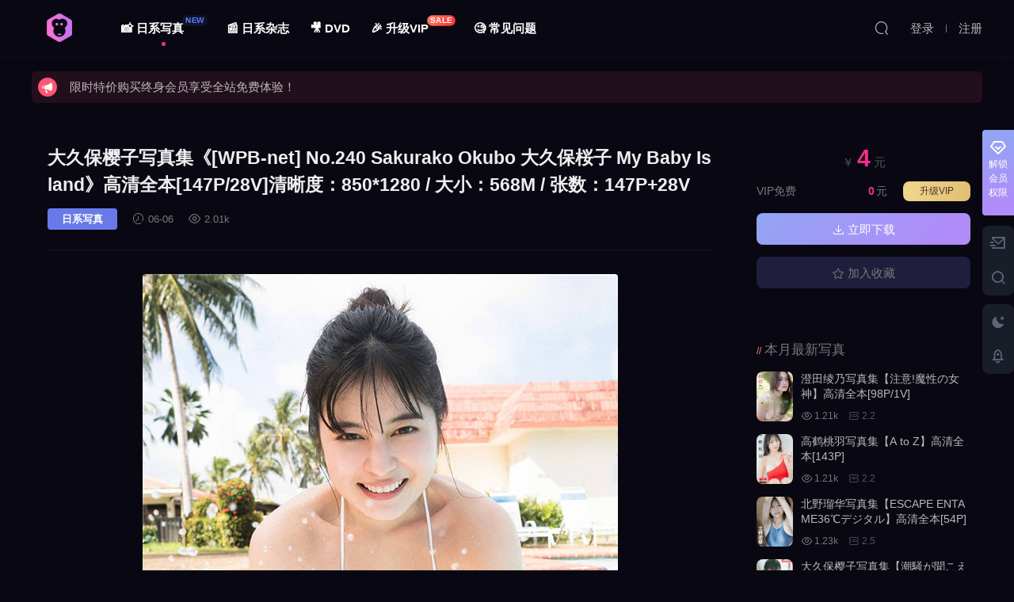

--- FILE ---
content_type: text/html; charset=UTF-8
request_url: https://www.xxtuku.com/10436.html
body_size: 11901
content:
<!DOCTYPE HTML>
<html>
<head>
  <meta charset="UTF-8">
  <meta http-equiv="X-UA-Compatible" content="IE=edge,chrome=1">
  <meta name="viewport" content="width=device-width,minimum-scale=1.0,maximum-scale=1.0,user-scalable=no"/>
  <meta name="apple-mobile-web-app-title" content="猩猩图库">
  <meta http-equiv="Cache-Control" content="no-siteapp">
  <title>大久保樱子写真集《[WPB-net] No.240 Sakurako Okubo 大久保桜子  My Baby Island》高清全本[147P/28V] - 猩猩图库</title>
  <meta name="keywords" content="大久保樱子,日系写真">
<meta name="description" content="[WPB-net] No.240 Sakurako Okubo 大久保桜子 スペシャル写真集 My Baby Island (2020.03)">
  <link rel="shortcut icon" href="https://www.xxtuku.com/wp-content/uploads/img/favicon.ico">
  <meta name='robots' content='max-image-preview:large' />
<link rel='dns-prefetch' href='//cdn.staticfile.org' />
<link rel='stylesheet' id='classic-theme-styles-css' href='https://www.xxtuku.com/wp-includes/css/classic-themes.min.css?ver=6.2.2' type='text/css' media='all' />
<link rel='stylesheet' id='modown-libs-css' href='https://www.xxtuku.com/wp-content/themes/xxtuku/static/css/libs.css?ver=8.12' type='text/css' media='screen' />
<link rel='stylesheet' id='dripicons-css' href='//cdn.staticfile.org/dripicons/2.0.0/webfont.min.css?ver=2.0.0' type='text/css' media='screen' />
<link rel='stylesheet' id='modown-font-css' href='https://www.xxtuku.com/wp-content/themes/xxtuku/static/css/iconfont.css?ver=8.12' type='text/css' media='screen' />
<link rel='stylesheet' id='modown-base-css' href='https://www.xxtuku.com/wp-content/themes/xxtuku/static/css/base.css?ver=8.12' type='text/css' media='screen' />
<link rel='stylesheet' id='modown-style-css' href='https://www.xxtuku.com/wp-content/themes/xxtuku/style.css?ver=8.12' type='text/css' media='screen' />
<script type='text/javascript' src='https://www.xxtuku.com/wp-includes/js/jquery/jquery.min.js?ver=3.6.4' id='jquery-core-js'></script>
<script type='text/javascript' src='https://www.xxtuku.com/wp-includes/js/jquery/jquery-migrate.min.js?ver=3.4.0' id='jquery-migrate-js'></script>
<link rel="canonical" href="https://www.xxtuku.com/10436.html" />
	<style id="erphpdown-custom">.erphpdown-default, .erphpdown-see{padding: 15px 25px !important;border: none !important;background: #f5f5f5;}.erphpdown-default > legend{display: none !important;}.erphpdown-default .erphpdown-child{border: none !important;background: #e8e8e8;padding: 25px 15px 15px !important;margin: 10px 0 !important;}.erphpdown-default .erphpdown-child > legend{position: absolute;top: 0;background: #d4d4d4;color: #444;padding: 0 8px !important}</style>
	<script>window._ERPHPDOWN = {"uri":"https://www.xxtuku.com/wp-content/plugins/erphpdown", "payment": "1", "wppay": "link", "author": "mobantu"}</script>
    <script>window._MBT = {uri: 'https://www.xxtuku.com/wp-content/themes/xxtuku', child: 'https://www.xxtuku.com/wp-content/themes/xxtuku', urc: 'https://www.xxtuku.com/wp-content/themes/xxtuku', uru: 'https://www.xxtuku.com/wp-content/themes/xxtuku', url:'https://www.xxtuku.com', urg: 'https://www.xxtuku.com/wp-content/themes/xxtuku', url:'https://www.xxtuku.com',usr: 'https://www.xxtuku.com/user', roll: [], admin_ajax: 'https://www.xxtuku.com/wp-admin/admin-ajax.php', erphpdown: 'https://www.xxtuku.com/wp-content/plugins/erphpdown/', image: '1.3754', hanimated: '0', fancybox: '1', anchor: '1'}</script>
  <style>
  .cat-nav li.current-menu-item a:after, .pagination ul > .active > a,.pagination ul > .active > span, .mocat h2:after,.mocat h2:after,.pagemenu li.current_page_item a,.home-blogs h2 span:after,.home-authors h2 span:after,.vip-content h2 span:after,.vip-why h2 span:after,.pagination ul > .active > a,.pagination ul > .active > span,.charge .charge-header h1 span,.widget-erphpdown .price i, .erphpdown .erphpdown-buy, .erphpdown .erphp-login-must, .erphpdown-box .erphpdown-down,.erphpdown-box .erphpdown-buy, .article-content .erphpdown-content-vip .erphpdown-buy, .article-content .erphpdown-content-vip .erphpdown-see-btn, .article-content .erphpdown-content-vip .erphp-login-must, .home-blogs .more a, .more-all a, .tagslist li .name:hover, .tagslist li:hover .name, .vip-why .items .item span,.widget_search input[type='submit'], .tougao-item .tougao-btn,.layui-layer-btn .layui-layer-btn0, .mocats .moli ul li:first-child > i,.mocats .moli ul li:nth-child(2) > i,.mocats .moli ul li:nth-child(3) > i, .mocat .cfilter li a.active:after, .mocat .child li a.active:after, .mocats .moli .moli-header, .woocommerce #respond input#submit.alt, .woocommerce a.button.alt, .woocommerce button.button.alt, .woocommerce input.button.alt, .erphpdown-tuan-process .line span, .nav-main> li.current-menu-item > a:after, .nav-main> li.current-menu-parent > a:after, .nav-main> li.current_page_item > a:after, .nav-main> li.current-post-ancestor > a:after, .nav-main> li.current-menu-ancestor > a:after, .nav-main> li.current-category-ancestor > a:after, .grids .audio .down, .article-paging .post-page-numbers.current,.home-widgets .hf-widget .hf-tags a:hover,.home-widgets .hf-widget .hf-tags a.active,.home-widgets .hf-widget-hot-cats .modown-scroll-h li a:hover .icon, .article-content #anspress .ap-list-head .ap-btn-ask, .usercheck, .rollbar .qq-li, .nav-right .nav-notice .header__notify, .erphpad-radios-buy .erphpad-pay-loader, .erphpad-edit-btn .erphpad-update-loader, .erphpad-show .erphpad-buy-loader, .erphp-task-metas .task-process span.active:before, .erphp-task-metas .task-process span.active:after, .task-bid-form .bid-btn, .filter-task a.active, .tasks-title .erphp-task-new{background-color:#f32b8e !important;}
   .widget-erphpdown .erphpdown-title{background:#f32b8e1a;}
   a:hover, body.night a:hover, body.home .header:not(.scrolled) .nav-main > li > a:hover, body.home .header:not(.scrolled) .nav-right > li > a:hover, .nav-main > li > a:hover, .nav-right a:hover, .nav-main .sub-menu a:hover, .nav-right .sub-menu a:hover,body.night .nav-main .sub-menu a:hover,body.night .nav-right .sub-menu li.item a:hover, .banner a:hover, .cat-nav li.current-menu-item a, .grids .grid h3 a:hover,body.night .grids .grid h3 a:hover, body.night .lists .grid h3 a:hover, body.night .lists .list h3 a:hover, body.night .home-blogs ul li h3 a:hover, .widget-tags .items a:hover, .sign-trans a, .form-policy a, .widget-erphpdown .custom-metas .meta a, .charge .charge-header h1, .charge .charge-header .item .color, .erphpdown .erphpdown-price, .article-content .erphpdown-content-vip .erphpdown-price, .comments-title small,.archives h3,.readers a:hover,.usermenu li.active i, .rollbar a.fullscreen.active, .mocat .cfilter li a.active, .mocat .child li a.active, .article-content .gallery-login a, .erphpdown .erphpdown-title, .sidebar .widget h3 .icon, .single-related .related-title .icon, .comments-title .icon, .article-content .erphpdown-content-vip > legend, .erphpdown > legend, .erphpdown-box > legend, .article-content .erphpdown-content-vip2, .nav-right .nav-cart span, .tougao-title .icon,.home-widgets .hf-widget .hf-widget-title>i,.home-widgets .hf-widget .hf-widget-title .pages .prev:hover,.home-widgets .hf-widget .hf-widget-title .pages .next:hover,.home-widgets .hf-widget-4 .hf-widget-content a:hover,.home-widgets .hf-widget-4 .hf-widget-content em,.home-widgets .hf-widget-1 .hf-widget-content a:hover,.home-widgets .hf-widget-hot-cats .hf-widget-content .icon, .article-content #anspress .ap-filter-toggle, .widget-erphpdown .vip-text .pri b, .widget-erphpdown .erphpdown-title, .user-postnav a.active, .erphpdown-box .erphpdown-title,body.night .topic-list .topic-item a:hover, .home-anchor-nav li.current a, .erphp-task-metas .task-price-box .task-price,.task-bids .bids-list .bid-item .bid-user .qq{color:#f32b8e;}
   .article-act .article-zan.active, .article-act .article-shang,.filter-item.filter-item-order .filter a:hover, .authors .author-item .posts a:hover, .nav-right .nav-notice .noread a{color:#f32b8e !important;}
   .erphpdown-box, .erphpdown, .article-content .erphpdown-content-vip, .btn-primary,.grids .grid .cat:after,.lists .list .cat:after,.mocat .lists .grid .cat:after,.layui-layer-btn .layui-layer-btn0, .article-content h3, .erphpad-show{border-color:#f32b8e !important;}
   .nav-right .nav-notice .noread .notify__icon svg{fill:#f32b8e;}    .grids .grid .img{height: 392px;}
    .widget-postlist .hasimg li{padding-left: calc(45.803571428571px + 10px);}
    .widget-postlist .hasimg li .img{width:45.803571428571px;}
    @media (max-width: 1230px){
      .grids .grid .img{height: 319.78947368421px;}
    }
    @media (max-width: 1024px){
      .grids .grid .img{height: 392px;}
    }
    @media (max-width: 925px){
      .grids .grid .img{height: 319.78947368421px;}
    }
    @media (max-width: 768px){
      .grids .grid .img{height: 392px;}
    }
    @media (max-width: 620px){
      .grids .grid .img{height: 319.78947368421px;}
    }
    @media (max-width: 480px){
      .grids .grid .img{height: 247.57894736842px;}
    }
      @media (max-width: 768px){
    .nav-right .nav-search{display: none;}
    .nav-right > li:last-child{padding-right: 0 !important;}
    .logo{position: absolute;left: calc(50% - 30px);}
  }
  .logo{width:70px;}@media (max-width: 1024px){.logo, .logo a {width: 60px;height: 60px;}}.footer{background-color: #ffffff}.footer-widget{width:calc(21% - 20px);}@media (max-width: 768px){.footer-widget{width:calc(50% - 20px);margin-bottom:25px}
  .footer-widget:first-child{width:calc(100% - 20px);padding-right: 0}
  .footer-widget:last-child{width:calc(100% - 20px);padding-left: 0;margin-bottom: 0}}.footer-fixed-nav a{width: 20%}::-webkit-scrollbar-thumb {background-color: rgb(99 98 98 / 70%);}@media (max-width: 768px){.nav-right .nav-vip{display: none;}.sitetips-default{bottom:100px;}
        .aside-container{display: none;}.footer-widgets{display: none;}}@media (max-width:480px){}</style></head>
<body class="post-template-default single single-post postid-10436 single-format-standard night">
<header class="header">
  <div class="container clearfix">
        <ul class="nav-left">
      <li class="nav-button"><a href="javascript:;" class="nav-loader"><i class="icon icon-menu"></i></a></li>
      <li class="nav-search"><a href="javascript:;" class="search-loader" title="搜索"><i class="icon icon-search"></i></a></li>
    </ul>
        <div class="logo">      <a style="background-image:url(https://www.xxtuku.com/cdn/images/theme/1newlogo70.png)" href="https://www.xxtuku.com" title="猩猩图库">猩猩图库</a>
      </a></div>
    <ul class="nav-main">
      <li id="menu-item-12413" class="menu-item menu-item-type-taxonomy menu-item-object-category current-post-ancestor current-menu-parent current-post-parent menu-item-12413"><a href="https://www.xxtuku.com/idol">📸 日系写真<badge class="c-blue-2">NEW</badge></a></li>
<li id="menu-item-12870" class="menu-item menu-item-type-taxonomy menu-item-object-category menu-item-12870"><a href="https://www.xxtuku.com/magazine">📰 日系杂志</a></li>
<li id="menu-item-18751" class="menu-item menu-item-type-taxonomy menu-item-object-category menu-item-18751"><a href="https://www.xxtuku.com/dvd">🎥 DVD</a></li>
<li id="menu-item-28" class="menu-item menu-item-type-post_type menu-item-object-page menu-item-28"><a href="https://www.xxtuku.com/vip">🎉 升级VIP<badge class="jb-red">SALE</badge></a></li>
<li id="menu-item-27" class="menu-item menu-item-type-post_type menu-item-object-page menu-item-27"><a href="https://www.xxtuku.com/qa_word">🧐 常见问题</a></li>
    </ul>
        <ul class="nav-right">
                                      <li class="nav-search">
        <a href="javascript:;" class="search-loader" title="搜索"><i class="icon icon-search"></i></a>
      </li>
            <li class="nav-login no"><a href="https://www.xxtuku.com/login" class="signin-loader" rel="nofollow"><i class="icon icon-user"></i><span>登录</span></a><b class="nav-line"></b><a href="https://www.xxtuku.com/login?action=register" class="signup-loader" rel="nofollow"><span>注册</span></a></li>
                </ul>
  </div>
</header>
<div class="search-wrap">
  <div class="container">
    <form action="https://www.xxtuku.com/" class="search-form" method="get">
            <input autocomplete="off" class="search-input" name="s" placeholder="输入偶像名字回车，如搜不到就缩短名字" type="text">
      <i class="icon icon-close"></i>
      <input type="hidden" name="cat" class="search-cat-val">
          </form>
  </div>
</div>
    <script src="https://www.xxtuku.com/wp-content/themes/xxtuku/static/js/swiper.min.js"></script>
    <script>
        document.addEventListener("DOMContentLoaded", function () {
            var noticeSwiper = new Swiper('.gundong-container', {
                direction: 'vertical', // 垂直滚动
                loop: true, // 无限循环
                autoplay: {
                    delay: 4000, // 滚动间隔时间，单位为毫秒
                },
            });
        });
    </script>
    <div class="container" style="top: 20px;">
        <div class="gundong-container">
            <div class="swiper-wrapper">
                <div class="gundong-slide swiper-slide">
                    <div class="icon-circle">
                        <i class="icon icon-horn" style="color: #fff;"></i>
                    </div>
                    <a href="/vip">限时特价购买终身会员享受全站免费体验！</a>                </div>

                <div class="gundong-slide swiper-slide">
                    <div class="icon-circle">
                        <i class="icon icon-horn" style="color: #fff;"></i>
                    </div>
                    <a href="/vip">限时特价购买终身会员享受全站免费体验！</a>                </div>
            </div>
        </div>
    </div>
<div class="main">
		<div class="container clearfix">
								<div class="content-wrap">
	    	<div class="content">
	    			    			    			    			    		<article class="single-content">
		    		<div class="article-header">    <h1 class="article-title">
      <a href="https://www.xxtuku.com/10436.html">大久保樱子写真集《[WPB-net] No.240 Sakurako Okubo 大久保桜子  My Baby Island》高清全本[147P/28V]<span>清晰度：850*1280 / 大小：568M / 张数：147P+28V</span></a>
    </h1>

	<div class="article-meta">
	    <span class="item post-top-fenlei"><a href="https://www.xxtuku.com/idol">日系写真</a></span>				<span class="item"><i class="icon icon-time"></i> 06-06</span>
		<span class="item"><i class="icon icon-eye"></i> 2.01k</span>					</div>
</div>		    		<div class="article-content clearfix">
		    					    					    					    			<p><img decoding="async" class="aligncenter" src="//www.xxtuku.com/wp-content/uploads/2023/01/20230110210439-63bdd2e77a7ec.jpg" alt="大久保樱子写真集《[WPB-net] No.240 Sakurako Okubo 大久保桜子  My Baby Island》高清全本[147P/28V] 日系套图-第1张" /></p>
<p><img decoding="async" class="aligncenter" src="//www.xxtuku.com/wp-content/uploads/2023/01/20230110210439-63bdd2e781f76.jpg" alt="大久保樱子写真集《[WPB-net] No.240 Sakurako Okubo 大久保桜子  My Baby Island》高清全本[147P/28V] 日系套图-第2张" /></p>
<p><img decoding="async" class="aligncenter" src="//www.xxtuku.com/wp-content/uploads/2023/01/20230110210439-63bdd2e7881b9.jpg" alt="大久保樱子写真集《[WPB-net] No.240 Sakurako Okubo 大久保桜子  My Baby Island》高清全本[147P/28V] 日系套图-第3张" /></p>
<p><img decoding="async" class="aligncenter" src="//www.xxtuku.com/wp-content/uploads/2023/01/20230110210439-63bdd2e78e65a.jpg" alt="大久保樱子写真集《[WPB-net] No.240 Sakurako Okubo 大久保桜子  My Baby Island》高清全本[147P/28V] 日系套图-第4张" /></p>
<p><img decoding="async" class="aligncenter" src="//www.xxtuku.com/wp-content/uploads/2023/01/20230110210439-63bdd2e7953c8.jpg" alt="大久保樱子写真集《[WPB-net] No.240 Sakurako Okubo 大久保桜子  My Baby Island》高清全本[147P/28V] 日系套图-第5张" /></p>
<p><img decoding="async" class="aligncenter" src="//www.xxtuku.com/wp-content/uploads/2023/01/20230110210439-63bdd2e79b8f4.jpg" alt="大久保樱子写真集《[WPB-net] No.240 Sakurako Okubo 大久保桜子  My Baby Island》高清全本[147P/28V] 日系套图-第6张" /></p>
<p><img decoding="async" class="aligncenter" src="//www.xxtuku.com/wp-content/uploads/2023/01/20230110210439-63bdd2e7a2261.jpg" alt="大久保樱子写真集《[WPB-net] No.240 Sakurako Okubo 大久保桜子  My Baby Island》高清全本[147P/28V] 日系套图-第7张" /></p>
<p><img decoding="async" class="aligncenter" src="//www.xxtuku.com/wp-content/uploads/2023/01/20230110210439-63bdd2e7a8cec.jpg" alt="大久保樱子写真集《[WPB-net] No.240 Sakurako Okubo 大久保桜子  My Baby Island》高清全本[147P/28V] 日系套图-第8张" /></p>
<p style="text-align: center" >[WPB-net] No.240 Sakurako Okubo 大久保桜子 スペシャル写真集 My Baby Island (2020.03)</p>
<fieldset class="erphpdown erphpdown-default" id="erphpdown"><legend>资源下载</legend>此资源下载价格为<span class="erphpdown-price">4</span>元，VIP免费，请先<a href="https://www.xxtuku.com/login" target="_blank" class="erphp-login-must">登录</a></fieldset>		    					    			<style>.erphpdown-box, .erphpdown-box + .article-custom-metas{display:block;}</style><div id="xiazai" class="erphpdown-box"><span class="erphpdown-title">资源下载</span><div class="erphpdown-con clearfix"><div class="erphpdown-price">价格：<span><i>￥</i><b>4</b></span> 元</div><div class="erphpdown-cart"><div class="vip"><i class="icon icon-crown">  </i>VIP免费</div><a href="javascript:;" class="down signin-loader">请先登录</a></div></div></div>
		            </div>
		    			<div class="article-act">
						<a href="javascript:;" class="article-collect signin-loader" title="收藏"><i class="icon icon-star"></i> <span>0</span></a>
							<a href="javascript:;" class="article-zan" data-id="10436" title="赞"><i class="icon icon-zan"></i> <span>1</span></a>
		</div>
		            <div class="article-tags"><a href="https://www.xxtuku.com/tag/da-jiu-bao-ying-zi" rel="tag">大久保樱子</a></div>						            </article>
	            	            <div class="single-comment">
	<h3 class="comments-title" id="comments">
		<b>留言（0条）</b>
	</h3>
	<div id="respond" class="comments-respond no_webshot">
				<div class="comment-signarea">
			<h3 class="text-muted"> <a href="javascript:;" class="signin-loader">登录</a>后即可留言，欢迎讨论该写真或分享心得。</h3>
		</div>
			</div>
	</div>



	            	            	            <div class="single-related"><h3 class="related-title"> 猜你喜欢<a class="article-meta float-right d-flex"  href="https://www.xxtuku.com/tag/da-jiu-bao-ying-zi">更多大久保樱子写真 →</a></h3><div class="grids relateds clearfix"><div class="post grid"  data-id="28615">
    <div class="img">
        <a href="https://www.xxtuku.com/28615.html" title="大久保樱子写真集【潮騒が聞こえる】高清全本[70P]" target="" rel="bookmark">
        <img src="https://www.xxtuku.com/wp-content/themes/xxtuku/static/img/thumbnail.svg" data-src="https://www.xxtuku.com/wp-content/uploads/2026/01/20260104230650-1-28615.jpg" class="thumb" alt="大久保樱子写真集【潮騒が聞こえる】高清全本[70P]">
                </a>
    </div>
        <h3 itemprop="name headline"><a itemprop="url" rel="bookmark" href="https://www.xxtuku.com/28615.html" title="大久保樱子写真集【潮騒が聞こえる】高清全本[70P]" target="">大久保樱子写真集【潮騒が聞こえる】高清全本[70P]</a></h3>

    
        <div class="grid-meta">
                <span class="time"><i class="icon icon-time"></i> 2周前</span>        
        「 清晰度：1280*1920 / 大小：54M 」                <span class="price"></span>            </div>
    
    
    </div><div class="post grid"  data-id="28567">
    <div class="img">
        <a href="https://www.xxtuku.com/28567.html" title="大久保樱子写真集【BE SHINE】高清全本[29P]" target="" rel="bookmark">
        <img src="https://www.xxtuku.com/wp-content/themes/xxtuku/static/img/thumbnail.svg" data-src="https://www.xxtuku.com/wp-content/uploads/2025/12/20251228195824-1-28567.jpg" class="thumb" alt="大久保樱子写真集【BE SHINE】高清全本[29P]">
                </a>
    </div>
        <h3 itemprop="name headline"><a itemprop="url" rel="bookmark" href="https://www.xxtuku.com/28567.html" title="大久保樱子写真集【BE SHINE】高清全本[29P]" target="">大久保樱子写真集【BE SHINE】高清全本[29P]</a></h3>

    
        <div class="grid-meta">
                <span class="time"><i class="icon icon-time"></i> 3周前</span>        
        「 清晰度：1271*1800 / 大小：69M 」                <span class="price"></span>            </div>
    
    
    </div><div class="post grid"  data-id="28143">
    <div class="img">
        <a href="https://www.xxtuku.com/28143.html" title="大久保樱子写真集【Never Ending Travel -Side B-】高清全本[94P]" target="" rel="bookmark">
        <img src="https://www.xxtuku.com/wp-content/themes/xxtuku/static/img/thumbnail.svg" data-src="https://www.xxtuku.com/wp-content/uploads/2025/09/20250908145213-1-28143.jpg" class="thumb" alt="大久保樱子写真集【Never Ending Travel -Side B-】高清全本[94P]">
                </a>
    </div>
        <h3 itemprop="name headline"><a itemprop="url" rel="bookmark" href="https://www.xxtuku.com/28143.html" title="大久保樱子写真集【Never Ending Travel -Side B-】高清全本[94P]" target="">大久保樱子写真集【Never Ending Travel -Side B-】高清全本[94P]</a></h3>

    
        <div class="grid-meta">
                <span class="time"><i class="icon icon-time"></i> 09-07</span>        
        「 清晰度：1365*2048 / 大小：120M 」                <span class="price"></span>            </div>
    
    
    </div><div class="post grid"  data-id="28103">
    <div class="img">
        <a href="https://www.xxtuku.com/28103.html" title="大久保樱子写真集【Never Ending Travel -Side A-】高清全本[83P]" target="" rel="bookmark">
        <img src="https://www.xxtuku.com/wp-content/themes/xxtuku/static/img/thumbnail.svg" data-src="https://www.xxtuku.com/wp-content/uploads/2025/09/20250908005242-1-28103.jpg" class="thumb" alt="大久保樱子写真集【Never Ending Travel -Side A-】高清全本[83P]">
                </a>
    </div>
        <h3 itemprop="name headline"><a itemprop="url" rel="bookmark" href="https://www.xxtuku.com/28103.html" title="大久保樱子写真集【Never Ending Travel -Side A-】高清全本[83P]" target="">大久保樱子写真集【Never Ending Travel -Side A-】高清全本[83P]</a></h3>

    
        <div class="grid-meta">
                <span class="time"><i class="icon icon-time"></i> 09-04</span>        
        「 清晰度：1365*2048 / 大小：99M 」                <span class="price"></span>            </div>
    
    
    </div><div class="post grid"  data-id="23173">
    <div class="img">
        <a href="https://www.xxtuku.com/23173.html" title="大久保樱子写真集【素肌に触れたい】高清全本[117P]" target="" rel="bookmark">
        <img src="https://www.xxtuku.com/wp-content/themes/xxtuku/static/img/thumbnail.svg" data-src="https://www.xxtuku.com/wp-content/uploads/2024/03/20240323011707-1-23173.jpg" class="thumb" alt="大久保樱子写真集【素肌に触れたい】高清全本[117P]">
                </a>
    </div>
        <h3 itemprop="name headline"><a itemprop="url" rel="bookmark" href="https://www.xxtuku.com/23173.html" title="大久保樱子写真集【素肌に触れたい】高清全本[117P]" target="">大久保樱子写真集【素肌に触れたい】高清全本[117P]</a></h3>

    
        <div class="grid-meta">
                <span class="time"><i class="icon icon-time"></i> 03-23</span>        
        「  清晰度：1700*2600 / 大小：48M 」                <span class="price"></span>            </div>
    
    
    </div><div class="post grid"  data-id="19040">
    <div class="img">
        <a href="https://www.xxtuku.com/19040.html" title="[Weekly Playboy] 2023.07.31 No.30 田中美久 青井春  三上悠亚 美澄衿依 出町杏奈 坂卷有纱 大久保樱子 松村キサラ" target="" rel="bookmark">
        <img src="https://www.xxtuku.com/wp-content/themes/xxtuku/static/img/thumbnail.svg" data-src="https://www.xxtuku.com/wp-content/uploads/2023/07/20230715105409-1-773050.jpg" class="thumb" alt="[Weekly Playboy] 2023.07.31 No.30 田中美久 青井春  三上悠亚 美澄衿依 出町杏奈 坂卷有纱 大久保樱子 松村キサラ">
                </a>
    </div>
        <h3 itemprop="name headline"><a itemprop="url" rel="bookmark" href="https://www.xxtuku.com/19040.html" title="[Weekly Playboy] 2023.07.31 No.30 田中美久 青井春  三上悠亚 美澄衿依 出町杏奈 坂卷有纱 大久保樱子 松村キサラ" target="">[Weekly Playboy] 2023.07.31 No.30 田中美久 青井春  三上悠亚 美澄衿依 出町杏奈 坂卷有纱 大久保樱子 松村キサラ</a></h3>

    
        <div class="grid-meta">
                <span class="time"><i class="icon icon-time"></i> 07-15</span>        
                        <span class="price"></span>            </div>
    
    
    </div></div><script>var relateImgWidth = jQuery(".single-related .grids .grid .img").width();jQuery(".single-related .grids .grid .img").height(relateImgWidth*1.3754);</script></div>
	    	</div>
	    </div>
		<aside class="sidebar">
	<div class="theiaStickySidebar">
	<div class="widget widget-erphpdown"><div class="item price">￥ <span>4</span> 元</div><div class="item vip vip-text"><div class="vit"><span class="tit">VIP免费</span><a href="https://www.xxtuku.com/vip" target="_blank" class="erphpdown-vip-btn signin-loader">升级VIP</a><span class="pri"><b>0</b>元</span></div></div><a href="javascript:;" class="down signin-loader"><i class="icon icon-download"></i> 立即下载</a><div class="demos"><a href="javascript:;" class="demo-item signin-loader"><i class="icon icon-star"></i> 加入收藏</a></div></div>
	<div class="widget widget-postlist"><h3> 本月最新写真</h3><ul class="clearfix hasimg">        <li>
                    <a href="https://www.xxtuku.com/28639.html" title="澄田绫乃写真集【注意!魔性の女神】高清全本[98P/1V]" target="" rel="bookmark" class="img">
		    <img src="https://www.xxtuku.com/wp-content/uploads/2026/01/20260111132646-1-28639.jpg" class="thumb" alt="澄田绫乃写真集【注意!魔性の女神】高清全本[98P/1V]">
		  </a>
		  		            <h4><a href="https://www.xxtuku.com/28639.html" target="" title="澄田绫乃写真集【注意!魔性の女神】高清全本[98P/1V]">澄田绫乃写真集【注意!魔性の女神】高清全本[98P/1V]</a></h4>
          <p class="meta">
          	<span class="time">1周前</span>          	<span class="views"><i class="icon icon-eye"></i> 1.21k</span>          	<span class="price"><span class="fee"><i class="icon icon-ticket"></i> 2.2</span></span>          </p>
                  </li>
		        <li>
                    <a href="https://www.xxtuku.com/28631.html" title="高鹤桃羽写真集【A to Z】高清全本[143P]" target="" rel="bookmark" class="img">
		    <img src="https://www.xxtuku.com/wp-content/uploads/2026/01/20260107092200-1-28631.jpg" class="thumb" alt="高鹤桃羽写真集【A to Z】高清全本[143P]">
		  </a>
		  		            <h4><a href="https://www.xxtuku.com/28631.html" target="" title="高鹤桃羽写真集【A to Z】高清全本[143P]">高鹤桃羽写真集【A to Z】高清全本[143P]</a></h4>
          <p class="meta">
          	<span class="time">2周前</span>          	<span class="views"><i class="icon icon-eye"></i> 1.21k</span>          	<span class="price"><span class="fee"><i class="icon icon-ticket"></i> 2.2</span></span>          </p>
                  </li>
		        <li>
                    <a href="https://www.xxtuku.com/28623.html" title="北野瑠华写真集【ESCAPE ENTAME36℃デジタル】高清全本[54P]" target="" rel="bookmark" class="img">
		    <img src="https://www.xxtuku.com/wp-content/uploads/2026/01/20260105154318-1-28623.jpg" class="thumb" alt="北野瑠华写真集【ESCAPE ENTAME36℃デジタル】高清全本[54P]">
		  </a>
		  		            <h4><a href="https://www.xxtuku.com/28623.html" target="" title="北野瑠华写真集【ESCAPE ENTAME36℃デジタル】高清全本[54P]">北野瑠华写真集【ESCAPE ENTAME36℃デジタル】高清全本[54P]</a></h4>
          <p class="meta">
          	<span class="time">2周前</span>          	<span class="views"><i class="icon icon-eye"></i> 1.23k</span>          	<span class="price"><span class="fee"><i class="icon icon-ticket"></i> 2.5</span></span>          </p>
                  </li>
		        <li>
                    <a href="https://www.xxtuku.com/28615.html" title="大久保樱子写真集【潮騒が聞こえる】高清全本[70P]" target="" rel="bookmark" class="img">
		    <img src="https://www.xxtuku.com/wp-content/uploads/2026/01/20260104230650-1-28615.jpg" class="thumb" alt="大久保樱子写真集【潮騒が聞こえる】高清全本[70P]">
		  </a>
		  		            <h4><a href="https://www.xxtuku.com/28615.html" target="" title="大久保樱子写真集【潮騒が聞こえる】高清全本[70P]">大久保樱子写真集【潮騒が聞こえる】高清全本[70P]</a></h4>
          <p class="meta">
          	<span class="time">2周前</span>          	<span class="views"><i class="icon icon-eye"></i> 1.2k</span>          	<span class="price"><span class="fee"><i class="icon icon-ticket"></i> 2.5</span></span>          </p>
                  </li>
		        <li>
                    <a href="https://www.xxtuku.com/28607.html" title="铃木优香写真集【密室のふれあい】高清全本[60P]" target="" rel="bookmark" class="img">
		    <img src="https://www.xxtuku.com/wp-content/uploads/2026/01/20260102235312-1-28607.jpg" class="thumb" alt="铃木优香写真集【密室のふれあい】高清全本[60P]">
		  </a>
		  		            <h4><a href="https://www.xxtuku.com/28607.html" target="" title="铃木优香写真集【密室のふれあい】高清全本[60P]">铃木优香写真集【密室のふれあい】高清全本[60P]</a></h4>
          <p class="meta">
          	<span class="time">2周前</span>          	<span class="views"><i class="icon icon-eye"></i> 1.22k</span>          	<span class="price"><span class="fee"><i class="icon icon-ticket"></i> 2.0</span></span>          </p>
                  </li>
		        <li>
                    <a href="https://www.xxtuku.com/28599.html" title="天羽希纯写真集【ダイタン・ミッドナイト】高清全本[95P]" target="" rel="bookmark" class="img">
		    <img src="https://www.xxtuku.com/wp-content/uploads/2025/12/20251231160038-1-28599.jpg" class="thumb" alt="天羽希纯写真集【ダイタン・ミッドナイト】高清全本[95P]">
		  </a>
		  		            <h4><a href="https://www.xxtuku.com/28599.html" target="" title="天羽希纯写真集【ダイタン・ミッドナイト】高清全本[95P]">天羽希纯写真集【ダイタン・ミッドナイト】高清全本[95P]</a></h4>
          <p class="meta">
          	<span class="time">3周前</span>          	<span class="views"><i class="icon icon-eye"></i> 1.23k</span>          	<span class="price"><span class="fee"><i class="icon icon-ticket"></i> 2.0</span></span>          </p>
                  </li>
		        <li>
                    <a href="https://www.xxtuku.com/28591.html" title="高鹤桃羽写真集【ずっとみててね～prologue～】高清全本[38P]" target="" rel="bookmark" class="img">
		    <img src="https://www.xxtuku.com/wp-content/uploads/2025/12/20251230090411-1-28591.jpg" class="thumb" alt="高鹤桃羽写真集【ずっとみててね～prologue～】高清全本[38P]">
		  </a>
		  		            <h4><a href="https://www.xxtuku.com/28591.html" target="" title="高鹤桃羽写真集【ずっとみててね～prologue～】高清全本[38P]">高鹤桃羽写真集【ずっとみててね～prologue～】高清全本[38P]</a></h4>
          <p class="meta">
          	<span class="time">3周前</span>          	<span class="views"><i class="icon icon-eye"></i> 1.21k</span>          	<span class="price"><span class="fee"><i class="icon icon-ticket"></i> 2.0</span></span>          </p>
                  </li>
		        <li>
                    <a href="https://www.xxtuku.com/28583.html" title="天羽希纯写真集【銭湯で大はしゃぎ！】高清全本[65P]" target="" rel="bookmark" class="img">
		    <img src="https://www.xxtuku.com/wp-content/uploads/2025/12/20251229085910-1-28583.jpg" class="thumb" alt="天羽希纯写真集【銭湯で大はしゃぎ！】高清全本[65P]">
		  </a>
		  		            <h4><a href="https://www.xxtuku.com/28583.html" target="" title="天羽希纯写真集【銭湯で大はしゃぎ！】高清全本[65P]">天羽希纯写真集【銭湯で大はしゃぎ！】高清全本[65P]</a></h4>
          <p class="meta">
          	<span class="time">3周前</span>          	<span class="views"><i class="icon icon-eye"></i> 1.21k</span>          	<span class="price"><span class="fee"><i class="icon icon-ticket"></i> 2.0</span></span>          </p>
                  </li>
		</ul></div><div class="widget widget-postlist"><h3> 猜你喜欢</h3><ul class="clearfix hasimg">        <li>
                    <a href="https://www.xxtuku.com/20233.html" title="村山优香写真集《1st.写真集 MY～輝く瞳》高清全本[107P]" target="" rel="bookmark" class="img">
		    <img src="https://www.xxtuku.com/wp-content/uploads/2023/10/01-1.jpg" class="thumb" alt="村山优香写真集《1st.写真集 MY～輝く瞳》高清全本[107P]">
		  </a>
		  		            <h4><a href="https://www.xxtuku.com/20233.html" target="" title="村山优香写真集《1st.写真集 MY～輝く瞳》高清全本[107P]">村山优香写真集《1st.写真集 MY～輝く瞳》高清全本[107P]</a></h4>
          <p class="meta">
          	<span class="time">10-23</span>          	<span class="views"><i class="icon icon-eye"></i> 1.88k</span>          	<span class="price"><span class="fee"><i class="icon icon-ticket"></i> 3.0</span></span>          </p>
                  </li>
		        <li>
                    <a href="https://www.xxtuku.com/12336.html" title="松嶋えいみ写真集《放課後に呼び出されて》高清全本[69P]" target="" rel="bookmark" class="img">
		    <img src="https://www.xxtuku.com/wp-content/uploads/2023/01/20230112041234-63bf88b2d9d40.jpg" class="thumb" alt="松嶋えいみ写真集《放課後に呼び出されて》高清全本[69P]">
		  </a>
		  		            <h4><a href="https://www.xxtuku.com/12336.html" target="" title="松嶋えいみ写真集《放課後に呼び出されて》高清全本[69P]">松嶋えいみ写真集《放課後に呼び出されて》高清全本[69P]</a></h4>
          <p class="meta">
          	<span class="time">06-05</span>          	<span class="views"><i class="icon icon-eye"></i> 1.78k</span>          	<span class="price"><span class="fee"><i class="icon icon-ticket"></i> 0.7</span></span>          </p>
                  </li>
		        <li>
                    <a href="https://www.xxtuku.com/21550.html" title="石浜芽衣写真集【今日はふたりっきり。ｖｏｌ．１】高清全本[100P]" target="" rel="bookmark" class="img">
		    <img src="https://www.xxtuku.com/wp-content/uploads/2023/12/20231212234233-1-437169.jpg" class="thumb" alt="石浜芽衣写真集【今日はふたりっきり。ｖｏｌ．１】高清全本[100P]">
		  </a>
		  		            <h4><a href="https://www.xxtuku.com/21550.html" target="" title="石浜芽衣写真集【今日はふたりっきり。ｖｏｌ．１】高清全本[100P]">石浜芽衣写真集【今日はふたりっきり。ｖｏｌ．１】高清全本[100P]</a></h4>
          <p class="meta">
          	<span class="time">12-12</span>          	<span class="views"><i class="icon icon-eye"></i> 1.62k</span>          	<span class="price"><span class="fee"><i class="icon icon-ticket"></i> 3.0</span></span>          </p>
                  </li>
		        <li>
                    <a href="https://www.xxtuku.com/10624.html" title="村岛未悠写真集《ひだまり》高清全本[49P]" target="" rel="bookmark" class="img">
		    <img src="https://www.xxtuku.com/wp-content/uploads/2023/01/20230110211411-63bdd52336fb5.jpg" class="thumb" alt="村岛未悠写真集《ひだまり》高清全本[49P]">
		  </a>
		  		            <h4><a href="https://www.xxtuku.com/10624.html" target="" title="村岛未悠写真集《ひだまり》高清全本[49P]">村岛未悠写真集《ひだまり》高清全本[49P]</a></h4>
          <p class="meta">
          	<span class="time">06-25</span>          	<span class="views"><i class="icon icon-eye"></i> 1.11k</span>          	<span class="price"><span class="fee"><i class="icon icon-ticket"></i> 2</span></span>          </p>
                  </li>
		        <li>
                    <a href="https://www.xxtuku.com/780.html" title="京佳1ST写真集《Thankyouka!!!》高清全本[120P]" target="" rel="bookmark" class="img">
		    <img src="https://www.xxtuku.com/wp-content/uploads/2023/01/20230108193538-63bb1b0ae030e.jpg" class="thumb" alt="京佳1ST写真集《Thankyouka!!!》高清全本[120P]">
		  </a>
		  		            <h4><a href="https://www.xxtuku.com/780.html" target="" title="京佳1ST写真集《Thankyouka!!!》高清全本[120P]">京佳1ST写真集《Thankyouka!!!》高清全本[120P]</a></h4>
          <p class="meta">
          	<span class="time">04-18</span>          	<span class="views"><i class="icon icon-eye"></i> 963</span>          	<span class="price"><span class="fee"><i class="icon icon-ticket"></i> 1.2</span></span>          </p>
                  </li>
		        <li>
                    <a href="https://www.xxtuku.com/11327.html" title="天羽希纯写真集《絶好調》高清全本[54P]" target="" rel="bookmark" class="img">
		    <img src="https://www.xxtuku.com/wp-content/uploads/2023/01/20230110214820-63bddd2447c79.jpg" class="thumb" alt="天羽希纯写真集《絶好調》高清全本[54P]">
		  </a>
		  		            <h4><a href="https://www.xxtuku.com/11327.html" target="" title="天羽希纯写真集《絶好調》高清全本[54P]">天羽希纯写真集《絶好調》高清全本[54P]</a></h4>
          <p class="meta">
          	<span class="time">09-22</span>          	<span class="views"><i class="icon icon-eye"></i> 1.98k</span>          	<span class="price"><span class="fee"><i class="icon icon-ticket"></i> 2.2</span></span>          </p>
                  </li>
		        <li>
                    <a href="https://www.xxtuku.com/4433.html" title="惣田纱莉渚1ST写真集《うらばなし》高清全本[130P]" target="" rel="bookmark" class="img">
		    <img src="https://www.xxtuku.com/wp-content/uploads/2023/01/20230110051348-63bcf40cb8656.jpg" class="thumb" alt="惣田纱莉渚1ST写真集《うらばなし》高清全本[130P]">
		  </a>
		  		            <h4><a href="https://www.xxtuku.com/4433.html" target="" title="惣田纱莉渚1ST写真集《うらばなし》高清全本[130P]">惣田纱莉渚1ST写真集《うらばなし》高清全本[130P]</a></h4>
          <p class="meta">
          	<span class="time">12-20</span>          	<span class="views"><i class="icon icon-eye"></i> 557</span>          	<span class="price"><span class="fee"><i class="icon icon-ticket"></i> 1.3</span></span>          </p>
                  </li>
		        <li>
                    <a href="https://www.xxtuku.com/11707.html" title="德江加奈写真集《kana》高清全本[124P]" target="" rel="bookmark" class="img">
		    <img src="https://www.xxtuku.com/wp-content/uploads/2023/01/20230111031218-63be291202d57.jpg" class="thumb" alt="德江加奈写真集《kana》高清全本[124P]">
		  </a>
		  		            <h4><a href="https://www.xxtuku.com/11707.html" target="" title="德江加奈写真集《kana》高清全本[124P]">德江加奈写真集《kana》高清全本[124P]</a></h4>
          <p class="meta">
          	<span class="time">11-09</span>          	<span class="views"><i class="icon icon-eye"></i> 2.31k</span>          	<span class="price"><span class="fee"><i class="icon icon-ticket"></i> 3.6</span></span>          </p>
                  </li>
		</ul></div><div class="widget widget-tags"><h3> 热门标签</h3><div class="items"><a href="https://www.xxtuku.com/tag/enako">Enako</a><a href="https://www.xxtuku.com/tag/えなこ">えなこ</a><a href="https://www.xxtuku.com/tag/yi-zhi-meng">伊织萌</a><a href="https://www.xxtuku.com/tag/xue-ping-li-zuo">雪平莉左</a><a href="https://www.xxtuku.com/tag/tao-yue-li-zi">桃月梨子</a><a href="https://www.xxtuku.com/tag/zhi-tian-yin-yin">志田音音</a><a href="https://www.xxtuku.com/tag/feng-tian-lu-na-2">丰田露娜</a><a href="https://www.xxtuku.com/tag/da-he-tian-nan-na">大和田南那</a><a href="https://www.xxtuku.com/tag/da-yuan-you-nai">大原优乃</a><a href="https://www.xxtuku.com/tag/ze-kou-ai-hua-3">沢口爱华</a><a href="https://www.xxtuku.com/tag/tian-zhong-mei-jiu">田中美久</a><a href="https://www.xxtuku.com/tag/dou-wan-sha-ye-hua">都丸纱也华</a><a href="https://www.xxtuku.com/tag/hei-qi-cai-cai-zi">黑崎菜菜子</a><a href="https://www.xxtuku.com/tag/shan-ben-you-mei">杉本有美</a><a href="https://www.xxtuku.com/tag/da-jiu-bao-ying-zi">大久保樱子</a><a href="https://www.xxtuku.com/tag/ben-xiang-you-ba">本乡柚巴</a><a href="https://www.xxtuku.com/tag/nai-mu-ban-46">乃木坂46</a><a href="https://www.xxtuku.com/tag/xiao-qi-ai">筱崎爱</a><a href="https://www.xxtuku.com/tag/gong-teng-mei-ying">工藤美樱</a><a href="https://www.xxtuku.com/tag/tian-yu-xi-chun">天羽希纯</a><a href="https://www.xxtuku.com/tag/ri-xiang-ban-46">日向坂46</a><a href="https://www.xxtuku.com/tag/shi-wei">十味</a><a href="https://www.xxtuku.com/tag/yong-wei-ma-li-ya">永尾玛利亚</a><a href="https://www.xxtuku.com/tag/ji-tian-li-ying">吉田莉樱</a><a href="https://www.xxtuku.com/tag/gao-qi-jia-nai-mei">高崎加奈美</a><a href="https://www.xxtuku.com/tag/xiao-qi-xin">筱崎心</a><a href="https://www.xxtuku.com/tag/miyu">MIYU</a><a href="https://www.xxtuku.com/tag/ju-di-ji-nai">菊地姫奈</a><a href="https://www.xxtuku.com/tag/xiang-le-yi-zhi-3">相乐伊织</a><a href="https://www.xxtuku.com/tag/wu-tian-ling-nai">武田玲奈</a><a href="https://www.xxtuku.com/tag/xiao-ri-xiang">小日向ゆか</a><a href="https://www.xxtuku.com/tag/dong-yun-hai">东云海</a><a href="https://www.xxtuku.com/tag/chuan-jin-ming-ri-xiang">川津明日香</a><a href="https://www.xxtuku.com/tag/hua-cun-fei-niao">华村飞鸟</a><a href="https://www.xxtuku.com/tag/zuo-ye-chu-zi">佐野雏子</a><a href="https://www.xxtuku.com/tag/ao-shan-he-sha">奥山和纱</a><a href="https://www.xxtuku.com/tag/zhai-teng-gong-dai">斋藤恭代</a><a href="https://www.xxtuku.com/tag/bei-xiang-zhu-xi">北向珠夕</a><a href="https://www.xxtuku.com/tag/qian-chuan-li-nai">浅川梨奈</a><a href="https://www.xxtuku.com/tag/mu-ye-zhen-li-ai">牧野真莉爱</a><a href="https://www.xxtuku.com/tag/ru-jiang-sha-ling">入江纱绫</a><a href="https://www.xxtuku.com/tag/heng-ye-jin">横野堇</a><a href="https://www.xxtuku.com/tag/ju-di-ji-nai-2">菊地姬奈</a><a href="https://www.xxtuku.com/tag/cheng-tian-ling-nai">澄田绫乃</a><a href="https://www.xxtuku.com/tag/bai-mu-you-ji">柏木由纪</a><a href="https://www.xxtuku.com/tag/an">岸みゆ</a><a href="https://www.xxtuku.com/tag/shi-tian-tao-xiang">石田桃香</a><a href="https://www.xxtuku.com/tag/zhang-ze-mo-li-nai">长泽茉里奈</a><a href="https://www.xxtuku.com/tag/shang-xi-lian">上西怜</a><a href="https://www.xxtuku.com/tag/akb48">AKB48</a></div></div><div class="widget widget-commentlist"><h3> 网友评论</h3><div></div></div>	</div>	    
</aside>	</div>
</div>
<footer class="footer">
	<div class="container">
	    		<div class="footer-widgets">
	    	<div class="footer-widget widget-bottom"><h3>猩猩图库</h3><div class="footer-widget-content">猩猩图库（https://www.xxtuku.com）<br>
提供海量正版写真，均无第三方水印，<br>稳定运营五年老站，信誉质量有保障。</div></div><div class="footer-widget widget-bottom"><h3>充值与购买</h3><div class="footer-widget-content"><ul>
    <li><a href="https://www.xxtuku.com/vip">升级VIP</a></li>
    <li><a href="https://www.xxtuku.com/user">用户中心</a></li>
</ul></div></div><div class="footer-widget widget-bottom"><h3>关于</h3><div class="footer-widget-content"><ul>
    <li>
<a href="https://www.xxtuku.com/user?action=ticket">联络我们</a>	
</li>
    <li><a href="https://www.xxtuku.com/user?action=ticket">投放广告</a></li>
</ul></div></div><div class="footer-widget widget-bottom"><h3>政策</h3><div class="footer-widget-content"><ul>
    <li><a href="https://www.xxtuku.com/qa_word">常见问题</a></li>
</ul></div></div>	    </div>
	    	    	    <p class="copyright">Copyright ©猩猩图库 ©2018-2023 站内大部分资源收集于网络，若侵犯了您的合法权益，请联系我们删除！</p>
	</div>
</footer>
<div class="aside-container">
  <div class="aside-bar">
    <div class="bar-middle">
      <div class="gdd-quick-link-buy-vip">
        <a target="_blank" href="/vip">

          <div class="gdd-quick-link-buy-vip__hover-block">
            <img src="/cdn/images/theme/vip-youce.svg">
            <p>解锁会员权限</p>
          </div>
        </a>
        <div class="gdd-quick-link-buy-vip__popover">
          <div>
            <p class="gdd-quick-link-buy-vip__popover--title">开通会员</p>
            <p class="gdd-quick-link-buy-vip__popover--desc">解锁海量优质VIP资源</p>
            <a target="_blank" href="/vip">
              <p class="gdd-quick-link-buy-vip__popover--btn">立刻开通</p>
            </a>
          </div>
        </div>
      </div>
      <div class="bar-normal">
						<div class="bar-item">
		  <b class="bar-mark" style="display: none;"></b>
		  <a href="javascript:;" class="signin-loader">
			<i class="b2font b2-mail-send-line"></i>
			<span class="bar-item-desc">提交工单</span>
		  </a>
		</div>
		        <div class="bar-item">
		  <a href="javascript:;" class="search-loader">
          <i class="b2font b2-search-line"></i>
          <span class="bar-item-desc">搜索</span></a>
        </div>
      </div>
      <div class="bar-footer">
        <div class="bar-item">
            <a href="javascript:;" class="theme_night">
                <i class="icon icon-moon"></i>
                <span class="bar-item-desc">切换主题</span>
            </a>
        </div>

        
	  <div class="totop-li">
		  <div class="bar-item">
		  <a href="javascript:;" class="totop">
			<i class="b2font b2-rocket-2-line"></i>
			<span class="bar-item-desc">返回顶部</span></a>
		  </div>
	  </div>
      </div>
    </div>
  </div>
</div>
<div class="footer-fixed-nav footer-fixed-nav5 clearfix">
			<a href="https://www.xxtuku.com"><i class="icon icon-home"></i><span>首页</span></a>
		<a href="https://www.xxtuku.com/all"><i class="icon icon-find"></i><span>发现</span></a>
		<a href="https://www.xxtuku.com/vip" class="special"><i class="icon icon-crown"></i><span>SALE</span></a>
		<a href="/user?action=ticket" ><i class="icon icon-weixin"></i><span>客服</span></a>			<a href="https://www.xxtuku.com/login" class="footer-fixed-nav-user signin-loader"><i class="icon icon-user"></i><span>我的</span></a>
		<!--div class="footer-nav-trigger"><i class="icon icon-arrow-down"></i></div-->
</div>
    <div class="sign">			
	<div class="sign-mask"></div>			
	<div class="sign-box">			
		<div class="sign-tips"></div>			
		<form id="sign-in">  
		    <div class="form-item" ><h4>登录以继续</h4><p>登入以享受会员福利，包括降低广告频率、观看会员专属写真及一鍵收藏功能。</p></div>
			<div class="form-item"><input type="text" name="user_login" class="form-control" id="user_login" placeholder="账号/邮箱"><i class="icon icon-user"></i></div>			
			<div class="form-item"><input type="password" name="password" class="form-control" id="user_pass" placeholder="密码"><i class="icon icon-lock"></i></div>		
				
			<div class="sign-submit">			
				<input type="button" class="btn signinsubmit-loader" name="submit" value="登录">  			
				<input type="hidden" name="action" value="signin">			
			</div>			
			<div class="sign-trans"><a href="https://www.xxtuku.com/login?action=password" rel="nofollow" target="_blank">忘记密码？</a><a href="javascript:;" class="erphp-reg-must float-right d-flex" >       注册只需 10 秒 →</a>&nbsp;&nbsp;</div>	
				
				
		</form>	
				
		<form id="sign-up" style="display: none;"> 	
		    <div class="form-item"><h4>免费注册</h4><p>加入成为 xxtuku.com 会员，收藏您最爱的写真。</p></div>				
			<div class="form-item"><input type="text" name="name" class="form-control" id="user_register" placeholder="用户名"><i class="icon icon-user"></i></div>			
			<div class="form-item"><input type="email" name="email" class="form-control" id="user_email" placeholder="邮箱"><i class="icon icon-mail"></i></div>		
			<div class="form-item"><input type="password" name="password2" class="form-control" id="user_pass2" placeholder="密码"><i class="icon icon-lock"></i></div>
				
			<div class="sign-submit">			
				<input type="button" class="btn signupsubmit-loader" name="submit" value="注册">  			
				<input type="hidden" name="action" value="signup">  	
							
			</div>			
			<div class="sign-trans"><a href="javascript:;" class="erphp-login-must">← 已有账号</a></div>		
							
		</form>	
			
					
	</div>			
</div><script type='text/javascript' src='https://www.xxtuku.com/baidu-tongji.js?ver=1.0' id='baidu-tongji-js'></script>
<script type='text/javascript' id='erphpdown-js-extra'>
/* <![CDATA[ */
var _ERPHP = {"ajaxurl":"https:\/\/www.xxtuku.com\/wp-admin\/admin-ajax.php"};
var erphpdown_ajax_url = "https:\/\/www.xxtuku.com\/wp-admin\/admin-ajax.php";
/* ]]> */
</script>
<script type='text/javascript' src='https://www.xxtuku.com/wp-content/plugins/erphpdown/static/erphpdown.js?ver=13.31' id='erphpdown-js'></script>
<script type='text/javascript' src='https://www.xxtuku.com/wp-content/themes/xxtuku/static/js/lib.js?ver=8.12' id='modown-lib-js'></script>
<script type='text/javascript' src='https://www.xxtuku.com/wp-content/themes/xxtuku/static/js/base.js?ver=8.12' id='modown-base-js'></script>
<script type='text/javascript' src='https://www.xxtuku.com/wp-content/plugins/baidu-submit-link/assets/toutiao.js?v=1.0' id='wb-bsl-zj-js-js'></script>
<script>
(function(){
var el = document.createElement("script");
el.src = "https://lf1-cdn-tos.bytegoofy.com/goofy/ttzz/push.js?52d9767f82f1f143fe348077bc42d472eaaed4b7ee039989333f02e479c06c7dc112ff4abe50733e0ff1e1071a0fdc024b166ea2a296840a50a5288f35e2ca42";
el.id = "ttzz";
var s = document.getElementsByTagName("script")[0];
s.parentNode.insertBefore(el, s);
})(window)
</script><script>MOBANTU.init({ias: 1, lazy: 1, water: 0, mbf: 0, mpf: 0, mpfp: 0});    console.log("数据库查询：23次 | 页面生成耗时：333.629ms");
</script>
<div class="analysis"></div>
<script type="text/javascript" id="perfmatters-delayed-scripts-js">const perfmattersDelayTimer = setTimeout(pmLoadDelayedScripts,10*1000);const perfmattersUserInteractions=["keydown","mousemove","wheel","touchmove","touchstart","touchend"];perfmattersUserInteractions.forEach(function(event){window.addEventListener(event,pmTriggerDelayedScripts,{passive:!0})});function pmTriggerDelayedScripts(){pmLoadDelayedScripts();clearTimeout(perfmattersDelayTimer);perfmattersUserInteractions.forEach(function(event){window.removeEventListener(event, pmTriggerDelayedScripts,{passive:!0});});}function pmLoadDelayedScripts(){document.querySelectorAll("script[data-pmdelayedscript]").forEach(function(elem){elem.setAttribute("src",elem.getAttribute("data-pmdelayedscript"));});}</script></body>
</html>
<!-- plugin=object-cache-pro client=phpredis metric#hits=3951 metric#misses=7 metric#hit-ratio=99.8 metric#bytes=1362418 metric#prefetches=0 metric#store-reads=110 metric#store-writes=11 metric#store-hits=295 metric#store-misses=6 metric#sql-queries=23 metric#ms-total=338.05 metric#ms-cache=64.38 metric#ms-cache-avg=0.5365 metric#ms-cache-ratio=19.0 sample#redis-hits=624575408 sample#redis-misses=11785286 sample#redis-hit-ratio=98.2 sample#redis-ops-per-sec=76 sample#redis-evicted-keys=0 sample#redis-used-memory=259516272 sample#redis-used-memory-rss=298668032 sample#redis-memory-fragmentation-ratio=1.1 sample#redis-connected-clients=1 sample#redis-tracking-clients=0 sample#redis-rejected-connections=0 sample#redis-keys=765682 -->


--- FILE ---
content_type: text/css
request_url: https://www.xxtuku.com/wp-content/themes/xxtuku/static/css/base.css?ver=8.12
body_size: 41804
content:
/* 
	Theme Name: Gbox
	Theme URL: None
	Description: WordPress资源下载主题
	Author: Gbox
	Author URI: None
	@charset "UTF-8";
*/
body{
    --theme-color:#f32b8e;
    --theme-hover: #1162e8;
    --focus-color: var(--theme-color);
    
    --main-radius: 8px;
}
*{margin:0;padding:0;list-style:none;box-sizing:border-box;word-break: break-all;}
html,body,div,span,object,iframe,h1,h2,h3,h4,h5,h6,p,blockquote,pre,a,abbr,acronym,address,big,cite,code,del,dfn,em,img,ins,kbd,q,s,samp,small,strike,strong,tt,var,b,i,dl,dt,dd,ol,ul,li,fieldset,form,label,legend,table,caption,tbody,tfoot,thead,tr,th,td{margin:0;padding:0;border:0;outline:0;font-size:100%;vertical-align:baseline;background:transparent}
html{font-size:75.0%}
html,body{min-height:100%}
body{line-height:1}
a{color:#333}
a:hover{color:#ff5f33;text-decoration:none}
a:focus,a:visited,a:active{text-decoration:none;outline:0}
.btn:active,.btn:focus{outline:0}
.btn{background:#1ed760;color:#fff;border-radius:var(--main-radius);padding:8px 25px;text-align:center;border:none;cursor:pointer}
.btn:hover{opacity: .9;}
input,button,textarea,select{font-size:100%}
ol,ul{list-style:none}
table{border-collapse:collapse;border-spacing:0}
ins{text-decoration:none}
del{text-decoration:line-through}
blockquote,q{quotes:none}
blockquote:before,blockquote:after,q:before,q:after{content:"";content:none}
.dripicons{position:relative;top:2px}
a{text-decoration:none}
fieldset,img{border:0}
img{max-width:100%;max-height:100%;vertical-align:middle;object-fit: cover;}
input,button,textarea,select,optgroup,option{font-family:inherit;font-size:inherit;font-style:inherit;font-weight:inherit}
.clearfix:after{content:"";height:0;clear:both;display:block;visibility:hidden}
.clearfix{}
.noscroll{height:100%;overflow:hidden;}
:link,:visited{text-decoration:none}
:focus{outline:0}
::-webkit-scrollbar {width:6px;height:6px}
::-webkit-scrollbar-thumb {background-color: rgba(138,128,255,0.18) !important;border-radius:2px;}
input[type="submit"],input[type="reset"],input[type="button"],button {-webkit-appearance: none;}
body{background-color:#fff;position:relative;margin-top:70px;font-size:15px;line-height:1.5;font-family: "Roboto","Microsoft JhengHei",sans-serif;color:#4e5358}
body.single, body.page, body.ap-page-category, body.ap-page-tag{background-color: #f9f9f9}
body.page-template-all, body.page-template-waterfall, body.page-template-all-vip, body.page-template-tuan{background-color: #fff}
body.home{background-color:#F5F6F7;}
body.gd-list{background-color: #f9f9f9;}
.main, .woocommerce #main{padding-top:40px}
body.home .main{padding-top: 35px;}
body.home .banner-slider + .main, body.home .banner + .main{padding-top: 0}
body.page-template-cms .main{padding-top: 0;}
.container{position:relative;margin:0 auto;max-width:1200px}
.single .main .container,.page-template-default .main .container,.post-type-archive-blog .main .container,.page-template-tougao .main .container{max-width:1200px;}
body.home .modown-uisdc-widgets + .main, body.home .modown-uisdc-widgets + .main {padding-top: 0;}
.content-wrap{width:100%;float:left;margin:0 0 30px 0;position: relative;}
.content{position:relative}
.page-template-guestbook .content{max-width:1000px;margin:-60px auto 80px;box-shadow: rgba(0, 0, 0, 0.03) 0px 16px 25px 0px;}
.page-template-guestbook .content:before {content: "";position: absolute;bottom: -30px;left: 35px;right: 35px;height: 200px;box-shadow: rgba(35, 49, 64, 0.09) 0px 15px 23px 0px;z-index: -1;border-radius:var(--main-radius);}
.page-template-guestbook .content:after {content: "";position: absolute;bottom: -55px;left: 80px;right: 80px;height: 200px;box-shadow: rgba(0, 0, 0, 0.03) 0px 14px 21px 0px;z-index: -3;border-radius:var(--main-radius);}
.single .content,.page-template-default .content,.post-type-archive-blog .content,.page-template-tougao .content,.page-template-tuan .content,.page-template-all .content,.page-template-all-vip .content,.archive .content,.search .content,.home .content{margin-right:320px;}
.single .content.nosidebar{margin-right:0}
.content-nav{padding-left: 220px;}
.error40404{text-align:center;font-size:16px;margin-top:50px auto 50px}
.error40404 p{text-align:center;font-size:12px;color:#a7a7a7;margin-top:50px}
/*.error40404 p {text-align: center;font-size:80px;}*/
.center{text-align:center;}
.header{position:fixed;top:0;left:0;right:0;z-index:10001;background:#fff;transition: all .3s ease 0s;webkit-box-shadow: 0px 4px 10px 0px rgba(17, 58, 93, 0.1);-ms-box-shadow: 0px 4px 10px 0px rgba(17, 58, 93, 0.1);box-shadow: 0px 4px 10px 0px rgba(17, 58, 93, 0.1);}
.header.scrolled{webkit-box-shadow: 0px 5px 10px 0px rgba(17, 58, 93, 0.1);-ms-box-shadow: 0px 5px 10px 0px rgba(17, 58, 93, 0.1);box-shadow: 0px 5px 10px 0px rgba(17, 58, 93, 0.1);}
.nav-main{float:left;font-size:15px;margin-top:0px;margin-left:30px}
.nav-main li{position:relative;float:left;color:#333;}
.nav-main > li.menu-item-has-children{padding-right: 12px;}
.nav-main > li.menu-item-has-children:after{font-family: "iconfont" !important;content: "\e623";position: absolute;right: 10px;font-size:12px;top:calc(50% - 4px);height: 12px;line-height: 12px;}
.nav-main > li.menu-item-has-children:hover:after{content:"\e620";}
.nav-main a{display:block;padding:0 15px;-webkit-transition:ease-in color .15s;transition:ease-in color .15s;position:relative;font-weight: 600;}
.nav-main > li > a{padding:25px 13px 23px}
.nav-main> li.current-menu-parent > a:after, .nav-main> li.current_page_item > a:after, .nav-main> li.current-post-ancestor > a:after, .nav-main> li.current-menu-ancestor > a:after, .nav-main> li.current-category-ancestor > a:after{content: "";font-size:12px;position: absolute;bottom: 12px;left: calc(50% - 2.5px);font-weight: 300;width: 5px;height:5px;border-radius: 50%;background: #ff5f33}
.nav-main .sub-menu{position:absolute;top:100%;left:0;background-color:#fff;font-size:14px;padding:6px 0;margin:20px 0 0;box-shadow:0 0 10px rgba(0,0,0,0.1);line-height:32px;min-width:180px;border-radius:var(--main-radius);opacity:0;visibility:hidden;-webkit-transition:all 0.2s ease-out;-moz-transition:all 0.2s ease-out;-o-transition:all 0.2s ease-out;transition:all 0.2s ease-in-out;}
.nav-main > li > .sub-menu:before {content: " ";height: 0;width: 0;border-color: transparent;border-style: solid;border-width: 8px;border-bottom-color: #fff;position: absolute;left: 20px;top: -14px;}
.nav-main .sub-menu li{float:none}
.nav-main .sub-menu li.menu-item-has-children:after{font-family: "iconfont" !important;content: "\e621";position: absolute;right: 7px;font-size:12px;top:calc(50% - 6px);height: 12px;line-height: 12px;}
.nav-main > li.mega4 .sub-menu li.menu-item-has-children:after, .nav-main > li.mega3 .sub-menu li.menu-item-has-children:after, .nav-main > li.mega2 .sub-menu li.menu-item-has-children:after{content: none;}
.nav-main .sub-menu a{font-weight:normal;color:#333;}
.nav-main .sub-menu .sub-menu{left:100%;top:0;z-index:9}
.nav-main .explose{display: none;}
.nav-main li:hover > .sub-menu{opacity:1;visibility:visible;margin:0;}
.nav-main > li.mega4 > .sub-menu{min-width: 500px;padding:10px 0;}
.nav-main > li.mega4 > .sub-menu > li{position: static;}
.nav-main > li.mega4 > .sub-menu > li > a{position: relative;}
.nav-main > li.mega4 > .sub-menu > li:first-child > a:before{content: "";width: 1px;height: 10px;background: #f3f3f3;position: absolute;right: -1px;top:-10px;}
.nav-main > li.mega4 > .sub-menu > li:last-child > a:before{content: "";width: 1px;height: 10px;background: #f3f3f3;position: absolute;right: -1px;bottom:-10px;}
.nav-main > li.mega4 > .sub-menu > li > a{width: 90px;-o-text-overflow: ellipsis;text-overflow: ellipsis;display: -webkit-box;-webkit-line-clamp: 1;-webkit-box-orient: vertical;height: 32px;border-right: 1px solid #f3f3f3;}
.nav-main > li.mega4 > .sub-menu > li:first-child > a, .nav-main > li.mega4 > .sub-menu > li.mg-show > a{background: #f3f3f3}
.nav-main > li.mega4 > .sub-menu > li:first-child > a:after, .nav-main > li.mega4 > .sub-menu > li.mg-show > a:after{content: " ";height: 0;width: 0;border-color: transparent;border-style: solid;border-width: 8px;border-bottom-color: #fff;position: absolute;right: -4px;top: 8px;transform: rotate(-90deg);}
.nav-main > li.mega4 > .sub-menu > li.mg-hide > a:after{content: none;}
.nav-main > li.mega4 > .sub-menu > li.mg-hide > a{background: transparent;}
.nav-main > li.mega4:hover > .sub-menu > li:first-child > .sub-menu, .nav-main > li.mega4:hover > .sub-menu > li:first-child > .sub-menu > li > .sub-menu, .nav-main > li.mega4 > .sub-menu > li.mg-show .sub-menu{opacity:1;visibility:visible;display: block;}
.nav-main > li.mega4 > .sub-menu > li.mg-hide .sub-menu{opacity:0;visibility:hidden;display: none}
.nav-main > li.mega4 > .sub-menu > li > .sub-menu{position:absolute;border-radius: 0;box-shadow: none;left: 90px;top:0;bottom:0;margin:0;overflow: hidden;margin-left: 5px;padding:10px 0;min-width: 400px;}
.nav-main > li.mega4 > .sub-menu > li > .sub-menu > li{padding:8px 0;}
.nav-main > li.mega4 > .sub-menu > li > .sub-menu > li > a{width:90px;overflow: hidden;-o-text-overflow: ellipsis;text-overflow: ellipsis;display: -webkit-box;-webkit-line-clamp: 1;-webkit-box-orient: vertical;line-height:16px;height: 16px;border-right: 1px solid #f3f3f3;}
.nav-main > li.mega4 > .sub-menu > li > .sub-menu li{float: none;}
.nav-main > li.mega4 .sub-menu .sub-menu .sub-menu a{color:#777;}
.nav-main > li.mega4 .sub-menu .sub-menu .sub-menu{box-shadow: none;margin:0;padding:0;min-width: auto;left: 90px;}
.nav-main > li.mega4 .sub-menu .sub-menu .sub-menu li{float: left;}
.nav-main > li.mega3 > .sub-menu{min-width: 470px;padding:10px 6px;line-height: 28px;}
.nav-main > li.mega3:hover > .sub-menu .sub-menu{opacity:1;visibility:visible;}
.nav-main > li.mega3 .sub-menu .sub-menu{position:relative;border-radius: 0;box-shadow: none;left: 0;margin:0;overflow: hidden;margin-left: 15px;padding:0;line-height: 25px;font-size:12px;background: transparent;}
.nav-main > li.mega3 .sub-menu .sub-menu a{color:#777;}
.nav-main > li.mega3 > .sub-menu > li{width: 150px;display: inline-block;text-align: left;float: left;margin-bottom: 10px;}
.nav-main > li.mega3 .sub-menu .sub-menu > li{margin-left: 0;display: block;float: none;}
.nav-main > li.mega3 .sub-menu .sub-menu > li a{padding: 0 15px 0 0}
.nav-main > li.mega2 > .sub-menu{min-width: 360px;padding:15px 6px;line-height: 30px;}
.nav-main > li.mega2 > .sub-menu > li{float: left;width: 33.33333%;overflow: hidden;-o-text-overflow: ellipsis;text-overflow: ellipsis;display: -webkit-box;-webkit-line-clamp: 1;-webkit-box-orient: vertical;height: 30px;}
.nav-main > li.mega22 > .sub-menu{min-width: 240px;}
.nav-main > li.mega22 > .sub-menu > li{float: left;width: 50%;overflow: hidden;-o-text-overflow: ellipsis;text-overflow: ellipsis;display: -webkit-box;-webkit-line-clamp: 1;-webkit-box-orient: vertical;height: 30px;}
.nav-left{display: none;float: left;}
.nav-left li{position: relative;float: left;}
.nav-left .nav-search{padding: 9px 6px;}
.nav-left .nav-search a {padding: 6px 0;}
.nav-left .nav-button {padding: 8px 6px 8px 0;}
.nav-left .nav-button a{padding: 7px 0 !important;}
.nav-left a{display: inline-block;}
.nav-left .icon {font-size: 20px;}
.nav-right{float:right;font-size:15px;margin-top:0px}
.nav-right li{position:relative;float:left}
.nav-right a{display:inline-block;padding:0 15px;-webkit-transition:ease-in color .15s;transition:ease-in color .15s;position:relative}
.nav-right > li > a{padding:15px 4px 0px;}
.nav-right .icon{font-size:20px;}
.nav-right .nav-login{padding:11px 0 11px 13px;}
.nav-right .nav-login.no{padding:19px 0 17px 13px;}
.nav-right .nav-login a{padding:6px 0;border:none;position: relative;}
.nav-right .nav-login i{display: none;}
.nav-right .nav-login .avatar{width: 36px;height: 36px;border-radius: 50%;}
.nav-right .nav-login.yes span{position: absolute;right: -3px;bottom:-1px;}
.nav-right .nav-login.yes span:after{font-family: 'iconfont-modown';content:"\e8d2";font-size:14px;color:#f5b97b;}
.nav-right .nav-vip{padding:9.5px 13px;}
.nav-right .nav-vip a{padding:3px 0;color:#ff5e7f !important;}
.nav-right .nav-vip a .icon{font-size:30px;}
.nav-right .nav-tougao{padding:14px 13px;}
.nav-right .nav-tougao a{padding:6px 0;}
.nav-right .nav-notice{padding:14px 13px;}
.nav-right .nav-notice a{padding:6px 0;}
.nav-right .nav-notice .header__notify{position:absolute;top:9px;right:-4px;width:6px;height:6px;background:#ff5f33;border-radius:50%}
.nav-right .nav-notice .header__name{padding: 0 6px 6px;border-bottom: 1px solid #f5f5f5;}
.nav-right .nav-notice .header__scroll{max-height:338px;padding:0 6px;margin: 10px 0;overflow:auto}
.nav-right .nav-notice .notify{line-height: 1.8;}
.nav-right .nav-notice .notify__item{display:-ms-flexbox;display:flex;padding:10px 0}
.nav-right .nav-notice .notify__icon{margin-right:20px;margin-top:5px;font-size:0}
.nav-right .nav-notice .notify__icon svg{font-size:10px;fill:#a7a7a7;width: 1em;height: 1em;margin: 0;padding: 0;}
.nav-right .nav-notice .noread .notify__icon svg{fill:#ff5f33;}
.nav-right .nav-notice .header__notify_read{float: right;font-size: 12px;color: #a7a7a7;cursor: pointer;}
.nav-right .nav-notice .notify__content{margin-bottom:4px}
.nav-right .nav-notice .notify a{color:#a7a7a7;transition:color .2s;display: inline-block;padding: 0}
.nav-right .nav-notice .noread a{color: #ff5f33;}
.nav-right .nav-notice .notify strong{color:#a7a7a7;font-weight:600}
.nav-right .nav-notice .notify__span{margin:0 3px;color:#a7a7a7;font-weight:300}
.nav-right .nav-notice .notify__time{font-size:9px;color:#a7a7a7}
.nav-right .nav-search{padding:14px 13px;}
.nav-right .nav-search a{padding:6px 0;}
.nav-right .nav-cart{padding:14px 13px;position: relative;}
.nav-right .nav-cart a{padding:6px 0;z-index:99;}
.nav-right .nav-cart span{position: absolute;top:5px;right: -3px;font-size: 12px;color:#ff5f33;font-weight: bold;}
.nav-line{width: 1px;background: #777;height: 10px;display: inline-block;margin: 0 15px;}
.nav-right .nav-button{display:none}
.nav-right .sub-menu{position:absolute;top:100%;right:0;background-color:#fff;font-size:13px;padding:12px 8px 10px;margin:20px 0 0;box-shadow:0 0 10px rgba(0,0,0,0.1);line-height:32px;min-width:300px;border-radius:var(--main-radius);opacity:0;visibility:hidden;-webkit-transition:all 0.2s ease-out;-moz-transition:all 0.2s ease-out;-o-transition:all 0.2s ease-out;transition:all 0.2s ease-in-out}
.nav-right .sub-menu:before {content: " ";height: 0;width: 0;border-color: transparent;border-style: solid;border-width: 8px;border-bottom-color: #fff;position: absolute;right: 10px;top: -14px;}
.nav-right .sub-menu li{float:left;width: 20%;}
.nav-right .sub-menu li.first{width: 100%;margin-bottom: 12px;}
.nav-right .sub-menu a{font-weight:normal;padding:0 10px;color: #333}
.nav-right .sub-menu li.item{text-align: center;line-height: 15px;margin-bottom: 5px;font-size: 12px;}
.nav-right .sub-menu li.item a{padding:0;width:55px;height: 55px;border-radius: 50%;background: #f5f5f5;display: inline-block;text-align: center;}
.nav-right .sub-menu .user-info{padding:0 6px;}
.nav-right .sub-menu .user-info a{padding:0;display: inline-block;position: relative;line-height: 1}
.nav-right .sub-menu .user-info a .vip{bottom: -2px;}
.nav-right .sub-menu .user-info .name{display: inline-block;margin-left: 6px;height: 36px;line-height: 36px;}
.nav-right .sub-menu .user-info .name .nickname{display: inline-block;max-width: 92px;overflow: hidden;float:left;height: 36px;}
.nav-right .sub-menu .user-info .name t{background: linear-gradient(25deg,#e6aa4f 10%,#f1d7ad 70%,#f5b97b 100%);color:#4e342e;padding:2px 8px;border-radius: 20px;margin-left: 10px;font-size: 12px;}
.nav-right .sub-menu .user-info .name d{background: rgba(45,50,55,0.7);color:#fff;padding:2px 8px;border-radius: 20px;margin-left: 10px;font-size: 12px;}
.nav-right .sub-menu .user-money{display: block;padding-bottom: 8px;font-weight:normal;padding:0 6px;color: #333}
.nav-right .sub-menu .user-vip{display: block;padding-bottom: 8px;font-weight:normal;padding:0 6px;color: #333}
.nav-right .sub-menu .user-cart{display: block;padding-bottom: 8px;font-weight:normal;padding:0 6px;color: #333}
.nav-right .sub-menu .icon{top:5px;font-size: 22px;display: inline-block;line-height: 30px;}
.nav-right li:hover > .sub-menu{opacity:1;visibility:visible;margin:0}
.nav-right .money-left{background: #f5f5f5;padding:0 8px;border-radius: 0 5px 0 5px;font-size: 12px;margin-top: 12px;}
.nav-right .money-left t{float: right;color: #777}
.nav-right .cart-left{background: #f5f5f5;padding:0 8px;border-radius: 0 5px 0 5px;font-size: 12px;margin-top: 12px;display: block;}
.nav-right .cart-left t{float: right;}
.nav-right .vip-left{background: #f5f5f5;border-radius: 0 5px 0 5px;padding: 0 8px;font-size: 12px;margin-top: 12px;}
.nav-right .vip-left t{float: right;color: #777;line-height: 22px;margin-top: 5px;}
.nav-right .vip-left v{cursor:pointer;float: right;background: #627bf5;color: #fff;border-radius: 30px;padding: 4px 8px;display: inline-block;line-height: 1;margin-top: 6px;}
.nav-right .vip-left .down-left{margin-top: -5px;color: #777}
.nav-right .vip-left .down-left b{font-size: 16px;}
.logo{overflow:hidden;float:left;width:70px;height:70px;position: relative;}
.logo.scaning:before{content:"";position:absolute;left:-465px;top:-260px;width:250px;height:15px;background-color:rgba(255,255,255,.5);-webkit-transform:rotate(-45deg);-moz-transform:rotate(-45deg);-ms-transform:rotate(-45deg);-o-transform:rotate(-45deg);transform:rotate(-45deg);-webkit-animation:searchLights 1s ease-in 1s infinite;-o-animation:searchLights 1s ease-in 1s infinite;animation:searchLights 1s ease-in 1s infinite}
.logo a{display:block;overflow:hidden;text-indent:-9999px;background-image:url('../img/logo.png');background-position:center center;background-repeat:no-repeat;background-size:100%;height:70px;width:auto}
.search-wrap{position: fixed;top:-70px;left:0;right:0;background: #fff;height:70px;transition: top 0.3s cubic-bezier(.4,0,.2,1);padding:10px 0;z-index: 10002;}
.search-wrap.show{top: 0;}
.search-wrap .search-form{position: relative;}
.search-wrap .search-input{width:100%;height: 50px;font-size: 17px;border:none;background: transparent;}
.search-wrap .search-form .search-cat:after{content: '';position: absolute;right: 0;top: 10px;width: 0px;height: 0px;border-style: solid;border-width: 4px 3px 0 3px;border-color: #333 transparent transparent transparent;}
.search-wrap .search-form .search-cat{display:inline-block;position:absolute;border:none;left:10px;top:13px;width: 80px;height: 22px;padding:0;font-size: 15px;color: #333;cursor: pointer;overflow: hidden;}
.search-wrap .search-form .search-cat + .search-input{text-indent:110px;}
.search-wrap .search-form .search-cats{position: absolute;top: 55px;left: 0;background: #fff;width: 180px;border-radius:var(--main-radius);padding: 10px 20px;display: none;box-shadow:0 0 10px rgba(0,0,0,0.1);}
.search-wrap .search-form .search-cats.show{display: block;}
.search-wrap .search-form .search-cats:before{content: " ";height: 0; width: 0;border-color: transparent;border-style: solid;border-width: 8px;border-bottom-color: #fff;position: absolute;left: 20px;top: -14px;}
.search-wrap .search-form .search-cats li{color: #333;padding: 5px 0;text-align: left;font-size: 14px;cursor: pointer;}
.search-wrap .icon-close{position: absolute;right:0;top:8px;font-size: 24px;cursor: pointer;}
.banner{color:#fff;text-align:center;height:400px;background-color:#333;margin-bottom:25px;background-image:url(../img/banner.jpg);background-position:center center;background-size:cover;background-repeat:no-repeat;position:relative}
.banner-slider{height: auto !important;padding: 30px 0;background: #F5F6F7;background-image: none;}
body.gd-list .banner-slider{background: #f9f9f9;}
.banner-slider.bg{background: #f9f9f9;margin-bottom: 30px}
body.gd-list .banner-slider.bg{background: #f5f5f5;}
.banner-slider-fullwidth{margin-bottom: 30px;}
.banner-video{width: 100%;height: 100%;object-fit: cover;position: absolute;left: 0;right: 0;top: 0;bottom: 0;}
.banner .container{top: calc(50% + 20px);transform:translateY(-50%);z-index:10;}
.banner-archive .container, .banner-page .container{z-index:10;}
.banner h2{font-size:35px;font-weight:700;margin-bottom:10px;color: #fff}
.banner p{font-size:16px;}
.banner .banner-btn, .banner-archive .banner-btn{border:1px solid #fff;background:#fff;font-size:18px;border-radius:var(--main-radius);display:inline-block;padding:10px 36px;margin-top:40px}
.banner .search-form, .banner-archive .search-form, .gbox-search-form{margin:30px auto 0;box-sizing:content-box;position: relative;}

.banner-archive .category-search-form{margin-top: 15px;margin-bottom: 5px;}
.banner .search-form .site-search-form, .banner-archive .search-form .site-search-form{display: inline-block;position: relative;}
.banner .search-form .search-cat:after{content: '';position: absolute;right: 0;top: 10px;width: 0px;height: 0px;border-style: solid;border-width: 4px 3px 0 3px;border-color: #333 transparent transparent transparent;}
.banner .search-form .search-cat, .banner-archive .search-form .search-cat{display:inline-block;position:absolute;border:none;left:10px;top:13px;width: 80px;height: 22px;padding:0;font-size: 15px;color: #333;cursor: pointer;overflow: hidden;}
.banner .search-form .search-input, .banner-archive .search-form .search-input{height:48px;line-height:48px;font-size:16px;display:block;font-family:"Roboto","Microsoft JhengHei",sans-serif;text-indent:25px;border:none;width: 650px;border-radius:10px;color: #333;background:rgba(138,128,255,0.09);}
.banner .search-form .search-cat + .search-input, .banner-archive .search-form .search-cat + .search-input{text-indent:110px;}
.banner .search-form .search-btn, .banner-archive .search-form .search-btn{position:absolute;right:25px;top:10px;font-size:16px;border:none;display:inline-block;cursor: pointer;color:#4e5358;background: transparent;}
.banner .search-form .search-btn .icon, .banner-archive .search-form .search-btn .icon{font-size:24px;top:1px;}
.banner .search-form .search-cats, .banner-archive .search-form .search-cats{position: absolute;top: 55px;left: 0;background: #fff;width: 180px;border-radius:var(--main-radius);padding: 10px 20px;display: none;box-shadow:0 0 10px rgba(0,0,0,0.1);}
.banner .search-form .search-cats.show, .banner-archive .search-form .search-cats.show{display: block;}
.banner .search-form .search-cats:before, .banner-archive .search-form .search-cats:before {content: " ";height: 0; width: 0;border-color: transparent;border-style: solid;border-width: 8px;border-bottom-color: #fff;position: absolute;left: 20px;top: -14px;}
.banner .search-form .search-cats li, .banner-archive .search-form .search-cats li{color: #333;padding: 5px 0;text-align: left;font-size: 14px;cursor: pointer;}
.search-form .search-keywords{margin-top: 15px}
.search-form .search-keywords a{font-size:12px;display:inline-block;margin:0 3px;border-radius: 6px;cursor: pointer;padding: 1px 10px 3px;background: rgba(0,0,0,.4);border: 1px solid hsla(0,0%,100%,.2);color:#fff !important;}
.search-wrap + .banner-bottom{padding-top: 30px}
body.search .banner-archive .search-form{margin-top:0;}
body.search .banner-archive .archive-title{display: none;}
.banner-archive, .banner-page{color:#4e5358;text-align:center;padding:30px 0 !important; background-color: #fff;margin-top: 20px !important;background-position:center center;background-size:cover;background-repeat:no-repeat;position:relative}
.banner-archive .archive-avatar{display: inline-block;position: relative;margin-bottom: 10px;}
.banner-archive .archive-avatar span {position: absolute;right: 5px;bottom: -6px;}
.banner-archive .archive-avatar span:after {font-family: 'iconfont-modown';content: "\e8d2";font-size: 24px;color: #627bf5;}
.banner-archive .avatar{border-radius: 50%;}
.banner-archive p, .banner-page p{font-weight:normal;font-size:13px;margin-top:0;color:#999999;}
.banner-archive:after, .banner-page:after{content:none;}
.slider-left{max-width: 895px;}
.slider-left2{max-width: 590px;}
.slider-right{position:absolute;right:0;top:0;overflow: hidden;width: 285px;}
.slider-right2{position:absolute;right:0;top:0;overflow: hidden;width: 590px;}
.slider-right2 .item{width: 285px;float:left;margin-right: 20px;}
.slider-right .item, .slider-right2 .item2, .slider-right2 .item{margin-bottom: 20px;}
.slider-right .item:last-child{margin-bottom: 0}
.slider-right2 .item:last-child{margin-bottom: 0;margin-right: 0;}
.slider-right a, .slider-right2 a{display: block;padding:0;margin:0;border:none;background: transparent;}
.slider-right img, .slider-right2 img{width:100%;height: 180px;border-radius:var(--main-radius);}
.slider-right + .modown-ad, .slider-right2 + .modown-ad, .slider-full + .modown-ad{margin-top: 20px;}
.swiper-container{border-radius:var(--main-radius);}
.swiper-container .swiper-slide{position:relative;}
.banner-slider .swiper-container .swiper-slide h3{position: absolute;bottom: 0;left: 0;width: 100%;padding: 15px 20px;margin: 0;font-size: 16px;color: #fff;text-align: left;font-weight: bold;text-shadow: 0 1px 3px #525252;box-sizing: border-box;background: -webkit-linear-gradient(top, rgba(255,255,255,0), rgba(0,0,0,0.2));background: -moz-linear-gradient(top, rgba(255,255,255,0), rgba(0,0,0,0.2));background: -o-linear-gradient(top, rgba(255,255,255,0), rgba(0,0,0,0.2));background: linear-gradient(top, rgba(255,255,255,0), rgba(0,0,0,0.2));letter-spacing: 1.2px;}
.banner-slider .swiper-container .swiper-pagination{text-align: right;right: 10px;left: inherit;}
.swiper-container .swiper-slide a{display: block;width: 100%;height: 100%;padding:0;margin:0;border:none;background: transparent;}
.swiper-container .swiper-slide img{width:100%;height: 400px;border-radius:var(--main-radius);}
.only-erphpdown-vip{text-align: center;min-height: 560px;padding-top: 160px;color: #627bf5;font-weight: 600}
.only-erphpdown-vip .icon{font-size: 80px;color: #627bf5;}
.archive-title{text-align:center;font-size:22px;font-weight:normal;}
.archive-desc{color:#fff;font-size:14px;text-align:center;margin-top: 5px !important;}
.cat-nav-wrap{position:relative;text-align:center;padding-bottom:30px}
body.gd-list .cat-nav-wrap{text-align: inherit;background: #fff;padding: 20px 20px 10px;border-radius:var(--main-radius) 5px 0 0;}
.cat-nav{list-style:none;display:inline-block;white-space:nowrap;max-width:100%;font-size: 16px;}
.cat-nav .sub-menu{display:none}
.cat-nav li{float:none;margin:0 2px;display:inline-block}
body.gd-list .cat-nav li:first-child{margin-left: 0;}
body.gd-list .cat-nav li:first-child a{padding-left: 0;}
.cat-nav li a{padding:5px 12px;position:relative}
.cat-nav li.current-menu-item a{color:#ff5f33}
.cat-nav li.current-menu-item a:after{content:" ";width:calc(100% - 30px);background:#ff5f33;height:2px;position:absolute;left:0;bottom:-5px;margin-left: 15px;}
body.gd-list .cat-nav li.current-menu-item:first-child a:after{margin-left: 3px;width: calc(100% - 18px);}
.filters{padding:15px 20px;margin-bottom:20px;border-radius:var(--main-radius);background: #fff;}
.filters:empty{display: none;}
body.gd-list .filters{background: #fff;}
.filter-item{margin-bottom:7px;padding:0 0 7px 70px;position:relative;}
.filter-item:last-child{padding-bottom: 0;margin-bottom:0}
.filter-item.filter-item-order{border-top: 1px dashed #eaeaea;margin-top: -7px;padding-top: 7px;}
.filter-item:first-child{border-top:none;margin-top: 0;padding-top: 0;}
.filter-item>span{font-weight:600;position:absolute;left:0;top:3px;color:#666;}
.filter-item.filter-item-order>span{top: 10px;}
.filter-item.filter-item-order .filter a{background: transparent !important;color: inherit;}
.filter-item.filter-item-order .filter a:hover, .filter-item.filter-item-order .filter a.active{color: #1db954 !important;}
.filter-item.filter-item-order .filter .icon{font-size: 12px;opacity: .8}
.filter-item:first-child>span{top:3px;}
.filter{display:inline-block;font-size: 14px;}
.filter a{display:inline-block;margin:3px;padding:5px 10px;color: #666;line-height: 1}
.filter a.active{background:#1db954;color:#fff;border-radius:50px;}
.filter .icon{font-size: 13px;}
.lists{background: #fff;padding: 20px;border-radius:var(--main-radius);}
.lists.cols-two, .lists.cols-three{padding: 0;background: transparent;border-radius: 0;}
.lists:empty{display: none;}
.mocat .lists{background: transparent !important;padding: 0;border-radius: 0;}
body.gd-list .cat-nav-wrap + .lists{border-radius: 0 0 5px 5px;}
.lists .list{padding:0 0 0 285px;position: relative;height: 170px;margin-bottom: 40px;background-image: none !important;border-radius:var(--main-radius);transition: all .3s ease 0s;}
.lists .list:before{content: "";position: absolute;bottom: -20px;left: 0;right: 0;background: #efefef;height: 1px;}
.lists .list:hover{}
.lists .list.list-tj:after{content:"推荐";position: absolute;left: 0;top: 0;background: #ff5f33;font-size: 12px;padding: 0 4px;border-radius:var(--main-radius) 0 5px 0;color: #fff;z-index: 9;}
.lists .list.noimg{padding:0;height: auto !important;}
.lists .list h3{font-size: 20px;margin-bottom: 10px;font-weight: 500;}
.lists .list h3 a{line-height:30px;overflow:hidden;text-overflow:ellipsis;-webkit-box-orient: vertical;display:-webkit-box;-webkit-line-clamp: 1;}
.lists .list.noimg h3 a{height: auto !important;-webkit-line-clamp:inherit !important;}
.lists .list .img{float: left;margin:0 0 0 -285px;overflow: hidden;}
.lists .list.noimg .img{display: none;}
.lists .list img{width: 265px;height: 170px;transition: all .3s ease-out 0s;border-radius:var(--main-radius);object-fit: cover;background: #fff;display: block;font-size:0;}
.lists .list img:hover{-webkit-transform: scale(1.03);transform: scale(1.03);transition: all .3s ease-out 0s;}
.lists .list .con{height: 170px;}
.lists .list.noimg .con{height: auto !important;}
.lists .list .cat{display: inline-block;font-size: 12px;color: #777;margin-left: 18px;height: 24px;}
.lists .list .cat:after {content: " ";width: 4px;height: 4px;display: block;border-radius: 15px;position: relative;left: -18px;top: -13px;border: 2px solid #ff5f33;}
.lists .list .list-meta{color:#777;font-size:12px;margin-top: 10px;}
.lists .list.noimg .list-meta{position: static;}
.lists .list .list-meta a{color:#777;}
.lists .list .list-meta span{margin-right: 12px;}
.lists .list .list-meta .icon{font-size: 14px;}
.lists .list .list-meta .price{background: #627bf5;padding: 1px 4px;color: #fff;border-radius: 2px;position: relative;top: 1px}
.lists .list .list-meta .price .fee{background: #a7abb7;padding: 1px 4px;color: #fff;border-radius: 2px;margin-right: 0}

.lists .list .list-meta .vip-tag{background: #f32b8e;padding: 1px 4px;color: #fff;border-radius: 2px;position: relative;top: 1px}
.lists .list .list-meta .free-tag{background: #5cb85c;padding: 1px 4px;color: #fff;border-radius: 2px;position: relative;top: 1px}
.lists .list .list-meta .tuan-tag{background: #ff5f33;padding: 1px 4px;color: #fff;border-radius: 2px;position: relative;top: 1px}
.lists .list .desc{margin:0;color:#8d939c;font-size: 14px;line-height:24px;overflow: hidden;-o-text-overflow: ellipsis;text-overflow: ellipsis;display: -webkit-box;-webkit-line-clamp: 2;-webkit-box-orient: vertical;height: 72px;}
.lists .list.noimg .desc{height: auto !important;}
.grids .list{padding:15px 15px 15px 285px;position: relative;height: 170px;margin-bottom: 20px;background: #fff;box-shadow:0 0 15px rgba(0,0,0,0.075);border-radius:var(--main-radius);transition: all .3s ease 0s;}
.grids .list:hover{box-shadow:0 0 15px rgba(0,0,0,0.15);-webkit-transform: translateX(3px);transform: translateX(3px);}
.grids .list.list-tj:after{content:"推荐";position: absolute;right: 0;top: 0;background: #ff5f33;font-size: 12px;padding: 0 4px;border-radius: 0px 5px 0 5px;color: #fff;z-index: 9;}
.grids .list h3{font-size: 16px;margin-bottom: 10px;}
.grids .list h3 a{line-height:20px;overflow:hidden;text-overflow:ellipsis;white-space: nowrap;display:block;font-weight: normal}
.grids .list .img{float: left;margin:-15px 0 0 -285px;overflow: hidden;}
.grids .list .thumb{width: 265px;height: 170px;transition: all .3s ease-out 0s;border-radius:var(--main-radius) 0 0 5px;}
.grids .list .thumb:hover{-webkit-transform: scale(1.03);transform: scale(1.03);transition: all .3s ease-out 0s;}
.grids .list .con{position: relative;height: 140px;}
.grids .list .cat{display: block;font-size: 12px;color: #777;margin-left: 18px;height: 30px;}
.grids .list .cat:after {content: " ";width: 4px;height: 4px;display: block;border-radius: 15px;position: relative;left: -18px;top: -13px;border: 2px solid #ff5f33;}
.grids .list .list-meta{color:#bbb;font-size:12px;position: absolute;bottom:0;left:0;}
.grids .list .list-meta span{margin-right: 8px;}
.grids .list .desc{margin:0;color:#8d939c;font-size: 14px;line-height:18px;overflow: hidden;-o-text-overflow: ellipsis;text-overflow: ellipsis;display: -webkit-box;-webkit-line-clamp: 2;-webkit-box-orient: vertical;height: 36px;}
.grids{margin:0 -10px 20px;position:relative}
.grids.waterfall{display:block}
.grids .grid{width:285px;margin:0 10px 20px;float:left;background:#fff;box-shadow:0 0 15px rgba(0,0,0,0.075);position:relative;border-radius:var(--main-radius);background-size: cover;background-position: center;background-repeat:no-repeat;transition: all .3s ease 0s;}
.grids .grid:hover{box-shadow:0 0 15px rgba(0,0,0,0.15);-webkit-transform: translateY(-3px);transform: translateY(-3px);}
.grids .grid.grid-tj:after{content:"推荐";position: absolute;right: 0;top: 0;background: #ff5f33;font-size: 12px;padding: 0 4px;border-radius: 0px 5px 0 5px;color: #fff;z-index: 9;}
.grids .grid.grid-ts:before{position: absolute;width: 100%;height: 100%;left: 0;top: 0;background: rgba(0,0,0,.3);content: "";border-radius:var(--main-radius);}
.grids .grid .img{overflow: hidden;border-radius:var(--main-radius);position: relative;height: 180px;}
.grids .grid .img a{display: block;height: 100%}
.grids .grid .thumb{width:100%;height:100%;border-radius:var(--main-radius) 5px 0 0;transition: all .3s ease-out 0s;object-fit: cover;background: #fff;display: block;font-size:0;}
.grids .grid .thumb:hover{-webkit-transform: scale(1.03);transform: scale(1.03);transition: all .3s ease-out 0s;}
.grids .grid.grid-ts img{visibility: hidden;}
.grids.waterfall .grid .img{height:auto !important}
.grids .grid .grid-video{width:100%;border-radius:var(--main-radius) 5px 0 0;transition: all .3s ease-out 0s;display: none;}
.grids .grid .grid-video video, .grids .grid .grid-video iframe{width: 100%;height: 100%;object-fit: fill;}
.grids .grid .video-icon{position: absolute;top:calc(50% - 22.5px);left: calc(50% - 22.5px);border-radius: 50%;font-size: 32px;color: #fff;width: 45px;height: 45px;}
.grids .grid .video-icon i{left: 1px;top:-10px;font-size: 45px;height: 45px;}
.grids .grid h3{font-size:14px;margin:15px 10px 10px;position:relative;}
.grids .grid h3 a{color:#333;line-height:20px;overflow:hidden;-o-text-overflow: ellipsis;text-overflow: ellipsis;display: -webkit-box;-webkit-line-clamp: 1;-webkit-box-orient: vertical;height:20px}
.grids .grid h3 a:hover{color: #ff5f33}
.grids .grid.grid-ts h3 a{color:#e0e0e0 !important;}
.grids .grid .grid-custom-metas{padding:0 10px;font-size: 13px;color:#5a5f6d;}
.grids .grid p{padding:0px 10px 10px;margin:0;color:#AAB2BD}
.grids .grid .grid-meta{color:#777;padding:0 10px 10px 10px;font-size:12px;height: 30px;white-space: nowrap;overflow: hidden;text-overflow: ellipsis;}
.grids .grid.grid-ts .grid-meta{color:#b9bbbf;}
.grids .grid.grid-ts .cat{color:#b9bbbf;}

.grids .grid .grid-meta .price .fee{background: linear-gradient(135deg, #f59f54 10%, #f04494 100%);padding: 2px 5px;color: #fff;border-radius: 4px;position: relative;top: 1px;}
.grids .grid .grid-meta .downs, .grids .grid .grid-meta .time,.grids .grid .grid-meta .tips, .grids .grid .grid-meta .views, .grids .grid .grid-meta .comments, .grids .grid .grid-meta .favs{margin-right: 8px;position: relative;}
.grids .grid.grid-zz .grid-meta .downs, .grids .grid.grid-zz .grid-meta .time, .grids .grid.grid-zz .grid-meta .views, .grids .grid.grid-zz .grid-meta .comments, .grids .grid.grid-zz .grid-meta .favs{margin-right: 12px;position: relative;}
.grids .grid.grid-zz .grid-meta .time{display: none;}
.grids .grid .grid-meta .icon{font-size:14px;}
.grids .grid .grid-meta .icon-vip-card{font-size:18px;top:-2px;color:#627bf5}
.grids .grid > .vip-tag{width: 35px;height: 35px;position: absolute;top: -3px;left: -3px;overflow: hidden;z-index: 10}
.grids .grid > .vip-tag i{height: 14px;line-height: 14px;width: 60px;background-color: #f32b8e;-webkit-box-shadow: -1.204px 1.597px 4px 0 rgba(0,0,0,.22);box-shadow: -1.204px 1.597px 4px 0 rgba(0,0,0,.22);position: absolute;top: 50%;left: -18px;margin-top: -13px;font-size: 12px;color: #fff;text-align: center;-webkit-transform: rotate(-45deg);-ms-transform: rotate(-45deg);transform: rotate(-45deg);-webkit-transform-origin: center;-ms-transform-origin: center;transform-origin: center;z-index: 1;font-style: normal;}
.grids .grid > .free-tag i{background: #5cb85c}
.grids .grid > .tuan-tag i{background: #ff5f33}
.grids .grid > .vip-tag:before, .grids .grid > .vip-tag:after{content: '';position: absolute;z-index: 0;background-color: #f32b8e;}
.grids .grid > .free-tag:before, .grids .grid > .free-tag:after{background: #5cb85c}
.grids .grid > .tuan-tag:before, .grids .grid > .tuan-tag:after{background: #ff5f33}
.grids .grid > .vip-tag:before{height: 3px;width: 10px;right: 0;top: 0;}
.grids .grid > .vip-tag:after{height: 10px;width: 3px;left: 0;bottom: 0;}
.grids .grid.grid-ts .cats a{color:#fff;}
.grids .grid .grid-author{padding:10px;border-top:1px solid #f3f3f3;margin-top: 5px;}
.grids .grid .grid-author .avatar{height: 24px;width: 24px;border-radius: 50%;}
.grids .grid .grid-author .author-name{height: 24px;line-height: 24px;margin-left: 8px;font-size: 12px;display: inline-block;color:#777;}
.grids .grid .grid-author .time{color: #777;font-size: 12px;float: right;height: 24px;line-height: 24px;}
.gd-mini .grids{margin: 0 -7.5px 15px;}
.gd-mini .grids .grid{margin: 0 7.5px 15px;width: calc(20% - 15px)}
.gd-mini .grids .grid .img{height: 144px;}
.gd-mini .grids .grid .cat{padding-top: 10px;}
.gd-mini .grids .grid h3{margin: 10px;font-size: 14px;}
.grids .audio{height:138px;background:#fff;box-shadow:0 0 15px rgba(0,0,0,0.075);width:285px;margin:0 10px 20px;float:left;position:relative;border-radius:var(--main-radius);background-size: cover;background-position: center;transition: all .3s ease 0s;}
.grids .audio .audio-play{float:left;display:block;margin-top:20px;margin-left:20px;width:51px;height:51px;background:url(../img/audio.png) -14px -16px no-repeat;cursor:pointer}
.grids .audio .audio-play.on{background-position:-85px -16px}
.grids .audio .title{float:left;overflow:hidden;margin-top:20px;margin-left:22px;width:165px;height:50px;text-align:left;text-overflow:ellipsis;-webkit-line-clamp: 2;font-size:14px;line-height:25px;display: -webkit-box;-webkit-box-orient: vertical;}
.grids .audio .times{display:inline-block;width:288px;height:30px}
.grids .audio .info{float:left;display:block;width:207px;height:100px}
.grids .audio .star-time{float:left;display:block;width:60px;height:23px;color:#696969;text-align:right;font-size:14px;line-height:23px}
.grids .audio .time-bar{position:relative;z-index:1;float:left;display:block;overflow:hidden;width:164px;height:24px;background:#bfbfbf;cursor:pointer}
.grids .audio .time-bar .progressBar{position:absolute;left:0;z-index:3;width:100%;height:100%;background:url(../img/audio.png) no-repeat -180px -30px}
.grids .audio .time-bar .move-color{position:absolute;top:0;left:0;z-index:2;display:block;width:0;height:24px;height:100%;background-color:#658ae4}
.grids .audio .time-bar .timeTip{position:absolute;top:5px;left:0;z-index:3;width:40px;color:#0099e5;text-align:center;font-size:12px}
.grids .audio .end-time{float:left;display:block;width:47px;color:#696969;font-size:14px;line-height:23px}
.grids .erphpdown-tuan-process{display: inline-block;width: 80%;}
.grids .erphpdown-tuan-process .line{background: #f1f1f1;height:8px;width: 60%;border-radius: 3px;display: inline-block;position: relative;top: -2px}
.grids .erphpdown-tuan-process .line span{display: block;height: 8px;width:0px;background: #ff5f33;border-radius:3px 0 0 3px;}
.grids .erphpdown-tuan-process .data{text-align: center;font-size: 10px;color:#8a92a9;padding: 4px 0 4px 8px;display: inline-block;position: relative;top: -2px}
.lists .grid{float: left;width: 32%;float: left;background: #fff;background-image: none !important;margin-right: 2%;padding:4px 8px 4px 120px;position: relative;height: 75px;margin-bottom: 20px;border-radius:var(--main-radius);box-shadow: 0 0 15px rgba(0,0,0,0.075);overflow: hidden;}
.lists .grid.grid-tj:after{content:"推荐";position: absolute;left: 0;top: 0;background: #ff5f33;font-size: 12px;padding: 0 4px;border-radius:var(--main-radius) 0 5px 0;color: #fff;z-index: 9;}
.lists.cols-two .grid{width: 49%;padding: 8px 8px 4px 180px;height: 115px;}
.lists .grid:nth-child(3n){margin-right: 0}
.lists.cols-two .grid:nth-child(3n){margin-right: 2%}
.lists.cols-two .grid:nth-child(2n){margin-right: 0}
.lists .grid.noimg{padding:4px 8px !important;}
.lists.cols-two .grid.noimg{padding:8px 8px 4px 8px !important;}
.lists .grid .cat{display: none;font-size: 12px;color: #777;margin-left: 18px;height: 16px;}
.lists.cols-two .grid .cat{display: inline-block;}
.lists .grid .cat:after {content: " ";width: 4px;height: 4px;display: block;border-radius: 15px;position: relative;left: -18px;top: -13px;border: 2px solid #ff5f33;}
.lists .grid h3{font-size: 14px;margin-top:2px;font-weight: normal;margin-bottom: 2px;}
.lists.cols-two .grid h3{margin-bottom: 5px;font-size: 15px;}
.lists .grid h3 a{line-height:20px;overflow: hidden;-o-text-overflow: ellipsis;text-overflow: ellipsis;display: -webkit-box;-webkit-line-clamp: 2;-webkit-box-orient: vertical;height: 40px;}
.lists.cols-two .grid h3 a{-webkit-line-clamp: 1;height: 20px;}
.lists .grid .grid-custom-metas{display: none;}
.lists .grid .img{position:absolute;top:0;left:0;overflow: hidden;}
.lists .grid.noimg .img{display: none;}
.lists .grid .thumb{width: 110px;height: 75px;transition: all .3s ease-out 0s;border-radius:var(--main-radius) 0 0 5px;object-fit: cover;background: #eee;display: block;font-size:0;}
.lists.cols-two .grid .thumb{width: 170px;height: 115px;}
.lists .grid .thumb:hover{-webkit-transform: scale(1.03);transform: scale(1.03);transition: all .3s ease-out 0s;}
.lists .grid .grid-video, .lists .grid .video-icon{display: none;}
.lists.cols-two .excerpt{display: block;color: #999;font-size: 13px;line-height: 20px;overflow: hidden;-o-text-overflow: ellipsis;text-overflow: ellipsis;display: -webkit-box;-webkit-line-clamp: 1;-webkit-box-orient: vertical;height: 20px;margin-bottom: 10px;}
.lists .grid .grid-meta{color:#777;font-size:12px;bottom:6px;left: 120px;right: 8px;max-height: 24px;overflow: hidden;position: absolute;}
.lists.cols-two .grid .grid-meta{left: 180px;}
.lists .grid .grid-meta span{margin-right: 8px;}
.lists .grid .grid-meta .price{float: right;margin-right: 0}
.lists .grid .grid-meta .price .fee{background: #ff6f06;padding: 2px 5px;color: #fff;border-radius: 2px;margin-right: 0}
.lists .grid .grid-meta .price span{margin-right: 0;}
.lists .grid .grid-meta .price span i{font-style: normal;}
.lists .grid .grid-meta .vip-tag{background: #627bf5;padding: 0 4px;color: #fff;border-radius: 2px;position: relative;top: 1px}
.lists .grid .grid-meta .free-tag{background: #5cb85c;padding: 0 4px;color: #fff;border-radius: 2px;position: relative;top: 1px}
.lists .grid .grid-meta .tuan-tag{background: #ff5f33;padding: 0 4px;color: #fff;border-radius: 2px;position: relative;top: 3px}
.lists .grid .grid-meta .icon{font-size: 14px;}
.lists .grid .grid-author{display: none;}
.lists .grid > .vip-tag{display: none;}
.lists .erphpdown-tuan-process{display: inline-block;width: 80%;}
.lists .erphpdown-tuan-process .line{background: #f1f1f1;height:8px;width: 60%;border-radius: 3px;display: inline-block;position: relative;top: -2px}
.lists .erphpdown-tuan-process .line span{display: block;height: 8px;width:0px;background: #ff5f33;border-radius:3px 0 0 3px;}
.lists .erphpdown-tuan-process .data{text-align: center;font-size: 10px;color:#8a92a9;padding: 4px 0 4px 8px;display: inline-block;position: relative;top: -2px}
.contents p:empty{margin:0;}
.moad{margin-bottom: 15px;}
.moad img{width:100%;height: auto;border-radius:var(--main-radius);}
.mocat{padding:40px 0 25px;background:#F5F6F7}
.mocat:first-child{margin-top:-10px}
.home-cathumbs + .contents .mocat:first-child{margin-top:-30px}
.mocat:nth-child(2n){background:#F5F6F7}
.mocat .grids{margin-bottom:0}
.mocat h2{margin:0 0 45px;font-size:15px;font-size: 2.39975rem;font-weight: 700;}
.night .mocat h2{color: #fff;}
.mocat h2 span{position: relative;}
.mocat h2 i{position: absolute;right: -43px;top: -10px;background: rgba(77, 130, 249, .1);padding: 1.2px 4.8px;border-radius: 20px 20px 20px 0;color: #5c7cff;font-size: 10px;font-weight:400;font-style: normal;}
.mocat .desc{text-align: center;color: #777;margin-bottom: 30px;margin-top: -15px;font-size: 14px;}
.mocat .child{list-style: none;text-align: center;margin-top: -15px;margin-bottom:24px;}
.mocat .child li{display: inline-block;margin:0 3px;margin-bottom: 6px;}
.mocat .child li a{padding:5px 10px;font-size: 14px;position: relative;}
.mocat .child li a.active{color:#ff5f33;}
.mocat .child li a.active:after{content:"";position: absolute;bottom: -8px;left: calc(50% - 2px);width: 4px;height:4px;border-radius:50%;background: #ff5f33}
.mocat .cfilter{list-style: none;text-align: center;margin-top: -15px;margin-bottom:24px;}
.mocat .cfilter li{display: inline-block;margin:0 3px;margin-bottom: 6px;}
.mocat .cfilter li a{padding:5px 10px;font-size: 14px;position: relative;}
.mocat .cfilter li a.active{color:#ff5f33;}
.mocat .cfilter li a.active:after{content:"";position: absolute;bottom: -8px;left: calc(50% - 2px);width: 4px;height:4px;border-radius:50%;background: #ff5f33}
.mocat .excerpt{display: none;}
.mocat .more{text-align:right;margin-top:-45px}
.mocat .more a{display:inline-block;padding:2px 20px;text-decoration:none;color:#a7a7a7 !important;font-size: 15px!important;}
.mocat .more a:hover{opacity:.88}
.mocats .molis{margin:0 -10px;}
.mocats .moli{width:calc(33.3333% - 20px);float: left;margin:0 10px 20px;background: #fff;border-radius:var(--main-radius);box-shadow: 0 0 15px rgba(0,0,0,0.075);}
.mocats.cols-two .moli{width: calc(50% - 20px);}
.mocats .moli .moli-header{padding:18px 20px;text-align: center;background-color: #ff5f33;color:#fff;border-radius:var(--main-radius) 5px 0 0;background-position: center center;background-size: cover;background-repeat: no-repeat;position: relative;}
.mocats .moli .moli-header:after{border-radius:var(--main-radius) 5px 0 0}
.mocats .moli .moli-header a{position: absolute;top:0;bottom: 0;left: 0;right: 0;z-index: 10}
.mocats .moli .moli-header h3{font-weight: normal;font-size: 18px;z-index: 10;position: relative;}
.mocats .moli .moli-header .des{font-size: 13px;color:#e9e9e9;z-index: 10;position: relative;line-height: 16px;overflow: hidden;-o-text-overflow: ellipsis;text-overflow: ellipsis;display: -webkit-box;-webkit-line-clamp: 1;-webkit-box-orient: vertical;height: 16px;}
.mocats .moli ul{padding:20px 15px;}
.mocats .moli ul li{margin-bottom: 10px;padding:0 60px 0 26px;position: relative;}
.mocats .moli ul li:last-child{margin-bottom: 0}
.mocats .moli ul a{display: block;line-height: 20px;overflow: hidden;-o-text-overflow: ellipsis;text-overflow: ellipsis;display: -webkit-box;-webkit-line-clamp: 1;-webkit-box-orient: vertical;height: 20px;}
.mocats .moli ul span{position: absolute;right: 0;top: -1px;color: #777;font-size: 12px;width: 55px;height: 20px;overflow: hidden;}
.mocats .moli ul span .icon{font-size:14px;}
.mocats .moli ul li > i{position: absolute;left: 0;top:0;background: #ccc;width: 16px;height: 16px;line-height:16px;border-radius: 3px;text-align: center;color: #fff;font-size: 12px;font-style: normal;}
.mocats .moli ul li:first-child > i{background: #ff5f33;}
.mocats .moli ul li:nth-child(2) > i{background: #ff5f33;opacity: .8}
.mocats .moli ul li:nth-child(3) > i{background: #ff5f33;opacity: .6}
.post .post-sign, .article-header .post-sign{background: #ff9600;color:#fff;padding:0px 4px;display: inline-block;border-radius:var(--main-radius) 0 5px 0;font-size: 12px;margin-right: 5px;line-height: 18px;position: relative;top: -1px;font-weight: normal;}
.article-header {margin-bottom: 30px;border-bottom: 1px solid #f7f7f7;padding-bottom: 10px;}
body.night .article-header {border-bottom: 1px solid #111520;}
.more-all{text-align:center;margin-bottom:30px;margin-top:15px}
.more-all a{display:inline-block;padding:10px 80px;text-decoration:none;background-color:#ff5f33;color:#fff !important;border-radius:50px;}
.more-all a:hover{opacity:.88}
.posts-loading{display:none;margin-bottom:30px;font-size:16px;text-align:center;color:#AAB2BD;padding:20px}
.pagination{margin:0;padding:0 10px 30px;text-align:center;font-size:12px;display:block;border-radius:0}
body.gd-list .pagination, body.gd-list .pagination-trigger{background: #fff;padding-bottom: 20px;}
.pagination ul{display:inline-block !important;*display:inline;*zoom:1;margin-left:0;margin-bottom:0;padding:0}
.pagination ul > li{display:inline}
.pagination ul > li > a,.pagination ul > li > span{margin:0 2px;float:left;padding:5px 12px;background-color:#ddd;color:#666;border-radius:var(--main-radius);opacity:.88}
.pagination ul > li > a:hover,.pagination ul > li > a:focus{opacity:1}
.pagination ul > .active > a,.pagination ul > .active > span{background-color:#ff5f33;color:#fff}
.pagination ul > .active > a,.pagination ul > .active > span{cursor:default}
.pagination ul > li > span,.pagination ul > .disabled > span,.pagination ul > .disabled > a,.pagination ul > .disabled > a:hover,.pagination ul > .disabled > a:focus{color:#999;background-color:transparent;cursor:default}
.pagination ul > li #jump_page{height: 28px;border:none;border-bottom:1px solid #eaeaea;width: 40px;padding:0;float: left;margin-left: 10px;-moz-appearance:textfield;background: transparent;}
.pagination ul > li #jump_page::-webkit-inner-spin-button, .pagination ul > li #jump_page::-webkit-outer-spin-button{-webkit-appearance: none;margin: 0;}
.pagination ul > li .page-jump{background-color: transparent !important;padding:5px;}
.pagination-trigger{padding:10px 15px;text-align:center;margin-bottom:20px}
body.gd-list .pagination-trigger{margin-bottom: 0;padding: 0 15px 30px;}
.pagination-trigger a{margin:0 5px;display:inline-block;border-radius:var(--main-radius);padding:10px 30px;text-decoration:none;background-color:#1ed760;color:#fff !important;opacity:.88}
.pagination-trigger a:hover{opacity:1}
.pagination-loading{font-size:16px;text-align:center;color:#AAB2BD;padding:10px 15px;margin-bottom:20px}
body.gd-list .pagination-loading{background:#fff}
.home-cathumbs{margin-bottom: 30px;}
.home-cathumbs .container{overflow: hidden;}
.home-cathumbs .swiper-cathumbs{overflow: initial;}
.home-cathumbs .swiper-button-next, .home-cathumbs .swiper-button-prev{background-color: rgba(0, 0, 0, 0.5);padding: 10px;border-radius: 50%;top: calc(50% - 10px);width: 20px;height: 20px;margin-top: 0;background-size: 7px 11.9px;}
.home-cathumbs .items .item{float: left;width: calc(12.5% - 10px);min-width: 141.25px;margin: 0 10px 10px 0;position: relative;text-align: center;border-radius:var(--main-radius);overflow: hidden;}
.home-cathumbs .items .item a{display: block;position: relative;}
.home-cathumbs .items .item a:before{content: "";background: rgba(0,0,0,.3);position: absolute;top: 0;bottom: 0;left: 0;right: 0;}
.home-cathumbs .items .item img{border-radius:var(--main-radius);width: 100%;height: auto;}
.home-cathumbs .items .item h4{position: absolute;left: 0;right: 0;top: 50%;transform: translateY(-50%);color: #fff;font-weight: normal;font-size: 16px;}
.home-authors{background: #fff;padding:40px 0 25px;}
.home-authors h2{margin: 0 0 45px;font-size: 24px;text-align: center;position: relative;font-weight: normal;}
.home-authors h2 span{position: relative;}
.home-authors h2 span:after{content:" ";width:20px;background:#ff5f33;height:3px;position:absolute;left:0;top:45px;margin-left:calc(50% - 10px);border-radius: 1.5px;}
.home-authors .home-authors-items{margin:0 -10px;}
.home-authors .home-authors-items .home-author{float:left;margin:0 10px 20px;width:calc(12.5% - 20px);text-align: center;}
.home-authors .home-authors-items .home-author .avatar{border-radius: 50%}
.home-authors .home-authors-items .home-author .name{display: block;margin-top: 5px;color:#777;line-height: 20px;overflow: hidden;-o-text-overflow: ellipsis;text-overflow: ellipsis;display: -webkit-box;-webkit-line-clamp: 1;-webkit-box-orient: vertical;height: 20px;}
.home-blogs{background: #f9f9f9;padding:40px 0 25px;}
.home-blogs h2{margin: 0 0 45px;font-size: 24px;text-align: center;position: relative;font-weight: normal;}
.home-blogs h2 span{position: relative;}
.home-blogs h2 span:after{content:" ";width:20px;background:#ff5f33;height:3px;position:absolute;left:0;top:45px;margin-left:calc(50% - 10px);border-radius: 1.5px;}
.home-blogs .desc{text-align: center;color: #777;margin-bottom: 30px;margin-top: -15px;font-size: 14px;}
.home-blogs .lists{background: transparent;}
.home-blogs .lists .grid.nopic{padding-left:10px !important;}
.home-blogs .lists .grid.nopic .grid-meta{left: 8px;}
.home-blogs .more{text-align: center;margin-bottom: 30px;margin-top: 15px;}
.home-blogs .more a{display: inline-block;padding: 10px 80px;text-decoration: none;background-color: #ff5f33;color: #fff !important;border-radius: 50px;}
.home-blogs .more a:hover{opacity: .88}
.breadcrumbs{padding:0 0 15px;font-size:14px;color:#777;margin: -10px 0 0;}
.breadcrumbs .sep, .breadcrumbs .current, .breadcrumbs a{color:#777;}
.breadcrumbs .current{color:#777;}
.article-audio{margin-bottom: 0;border-radius:var(--main-radius);overflow: hidden;background: #fff;height: 480px;position: relative;text-align: center;border-bottom: 1px solid #f9f9f9;margin-bottom: 20px;}
.article-audio .erphpdown .erphpdown-vip, .article-audio .erphpdown .erphpdown-buy{margin-right: 0;}
.article-audio .erphpdown{border:none !important;background: transparent !important;z-index: 1;position: relative;}
.article-video{border-radius:var(--main-radius);overflow: hidden;font-size: 0;margin-bottom: 20px;position: relative;background: #000;}
.content-wrap .article-video{margin-bottom: 0;border-radius:var(--main-radius) 5px 0 0;overflow: hidden;}
.article-video iframe{width: 100%;}
.article-video .erphp-vod{margin-bottom: 0}
.article-video .erphpdown .erphpdown-vip, .article-video .erphpdown .erphpdown-buy{margin-right: 0;}
.dplayer:-webkit-full-screen .dplayer-video-wrap .dplayer-video{height: 100% !important;}
.ckplayer-erphpdown-video, .dplayer-erphpdown-video, .fplayer-erphpdown-video{background: #000;color:#fff;font-size: 16px;text-align: center;position:relative;}
.ckplayer-erphpdown-video .playicon, .dplayer-erphpdown-video .playicon, .fplayer-erphpdown-video .playicon{position: absolute;top:calc(50% - 40px);width: 80px;height: 80px;display: inline-block;left:calc(50% - 40px);}
.ckplayer-erphpdown-video .icon-play, .dplayer-erphpdown-video .icon-play, .fplayer-erphpdown-video .icon-play{font-size: 80px;top:-26px;}
.ckplayer-erphpdown-video .erphpdown, .dplayer-erphpdown-video .erphpdown, .fplayer-erphpdown-video .erphpdown{border:none !important;position: absolute;bottom:0;left: 15px;right: 15px;margin-bottom: 10px;background: transparent !important;}
.videos-menu{position: absolute;right: 0;top:0;bottom: 0;padding:0;width: 0;z-index: 999;transition: all .3s ease 0s;overflow-y: auto;background: rgba(35,35,35,.7);}
.videos-menu.active{width: 280px;padding:10px 15px;}
.videos-menu h4{font-size: 16px;color: #fff;margin-bottom: 10px;font-weight: normal;}
.videos-menu .item {position: relative;padding-right: 60px;}
.videos-menu .item a {display: block;margin-bottom: 8px;font-size: 15px;height: 21px;overflow: hidden;-o-text-overflow: ellipsis;text-overflow: ellipsis;display: -webkit-box;-webkit-line-clamp: 1;-webkit-box-orient: vertical;color: #999;}
.videos-menu .item a.active, .videos-menu .item a:hover {color: #fff;}
.videos-menu .item span {position: absolute;right: 0;top: 1px;color: #999;font-size: 12px;}
.vmenu-trigger{position: absolute;right: 0;top:calc(50% - 20px);height: 40px;width:20px;border-radius: 3px 0 0 3px;text-align: center;color: #999 !important;background: rgba(35,35,35,.7);display: inline-block;line-height: 40px;transition: all .3s ease 0s;z-index: 999;}
.vmenu-trigger.active{right: 280px;}
.vmenu-trigger i{font-size: 16px;top:0;}
.vmenu-trigger.active i:before{content:"\e621" !important;}
.article-video .erphpdown .erphpdown-vip{color: #845602 !important;}

.article-header-box{background: #fff;padding:20px 20px 20px 445px;border-radius: 3px;margin-bottom: 20px;}
.header-box-img{width: 400px;height: 260px;margin-left: -425px;float: left;}
.header-box-img img{width: 100%;height: auto;object-fit: cover;}
.header-box-con .article-title{margin-bottom: 0;margin-top: -4px;}
.header-box-con .custom-metas{background: #f5f5f5;padding:7px 10px;font-size: 14px;margin-bottom: 15px;overflow: hidden;color: #999;border-radius:var(--main-radius);}
.header-box-con .custom-metas:empty{display: none;}
.header-box-con .custom-metas .meta{float: left;width: 50%;padding-right: 15px;margin:2px 0;}
.header-box-con .custom-metas .meta span{color: #666;}
.header-box-con .excerpt{margin-bottom: 15px;color: #8d939c;font-size: 14px;line-height:20px;overflow: hidden;-o-text-overflow: ellipsis;text-overflow: ellipsis;display: -webkit-box;-webkit-line-clamp: 3;-webkit-box-orient: vertical;height: 60px;}
.header-box-con .erphpdown{border:none !important;padding:0 !important;margin-bottom: 0;background: transparent !important;}
.header-box-con .erphpdown .erphpdown-title{display: none;}
.header-box-con .erphpdown .erphpdown-child{padding: 25px 15px;border: none;margin-bottom: 15px;color: #666;border-radius:var(--main-radius);}
.header-box-con .erphpdown .erphpdown-child-title{padding: 0 7px 1px;color: #777;position: absolute;top: 0;left: 15px;background: #dedede;border-radius: 0 0 3px 3px;font-size: 13px;}
.header-box-con .erphpdown .demo-demo{background:#67CE9B;color: #fff;display: inline-block;}
.header-box-con .erphpdown .erphpdown-btn-large{border-radius:var(--main-radius);padding:8px 15px;min-width: 100px;font-size: 14px;line-height: 1.5;margin-right: 10px;margin-left: 0;text-align: center;float: left;}
.header-box-con .erphpdown .erphpdown-child .erphpdown-btn-large{float: right;margin-left: 10px;margin-right: 0;}
.header-box-con .erphpdown .erphpdown-btn-large.bought{background: #5cb85c !important;}
.header-box-con .erphpdown .erphpdown-btn-large.vip{background:linear-gradient(25deg,#e6aa4f 10%,#f1d7ad 70%,#f5b97b 100%);background-image: linear-gradient(90deg, rgba(240, 214, 141, 1) 0%, rgba(224, 191, 115, 1) 100%);color:#4e342e !important;}
.header-box-con .erphpdown .erphpdown-btn-large.disabled{opacity: .8}
.header-box-con .erphpdown .erphpdown-btn-large:hover{opacity: .9;}
.header-box-con .erphpdown .erphpdown-box-tips{display: inline-block;border:1px dashed #f58b36;background: #fff3e9;border-radius:var(--main-radius);line-height:35px;padding:0 13px;}
.header-box-con .erphpdown .erphpdown-child .erphpdown-box-tips{border: none;background: transparent !important;padding: 0;line-height: 37px;}
.header-box-con .erphpdown .erphpdown-box-tips .erphpdown-vip, .header-box-con .erphpdown .erphpdown-box-tips .erphp-login-must{color: #f58b36 !important;padding:0;background: transparent !important;font-size: 14px;}
.header-box-con .erphpdown .erphpdown-box-tips .erphp-login-must{margin-right: 6px;}
.header-box-con .erphpdown .erphpdown-box-tips .icon-crown-s{color: #627bf5;}
.header-box-con .erphpdown .erphpdown-tips-free{margin-bottom: 0;margin-top: 5px;}
.header-box-con .erphpdown .erphpdown-tips{margin-top: 10px}
.header-box-con .erphpdown .erphpdown-free{background: #e1f5ee;padding: 15px;}
.single-images{overflow: hidden;border-radius:var(--main-radius) 5px 0 0;}
.single-images .swiper-post-container{margin-bottom: 0;position: relative;}
.single-images .swiper-post-container img{width: 100%;height: auto;border-radius:var(--main-radius) 5px 0 0}
.single-content{background:#fff;padding:20px;margin-bottom:20px;border-radius:var(--main-radius);}
.article-video+.single-content, .article-audio+.single-content{border-radius: 0 0 5px 5px}
.page-template-guestbook .single-content{margin-bottom: 0;border-radius:var(--main-radius) 5px 0 0}
.article-title{font-size:23px;margin:0 0 13px;font-weight: 600;}
.article-title.center{position: relative;top: inherit;left: inherit;transform: unset;}
.article-meta{color:#777;margin-bottom:15px;font-size: 13px;}
.article-meta a{color: #777;}
.article-meta .item{margin-right:15px;display:inline-block}
.article-meta .post-edit-link{margin-right: 15px;}
.article-meta .item.right{float: right;margin-right: 0}
.article-content{font-size:16px;line-height:1.7;word-wrap:break-word;/*overflow:hidden;*/margin-bottom: 10px;}
.page-template-guestbook .single-content p:last-child{margin-bottom: 0}
.icon-circle:before {content: none;}
.gundong-container {width: 100%;height: 40px;margin-bottom: 12px;overflow: hidden;}
.gundong-slide {padding: 8px;border-radius: 6px;background-color: #ff54731A;color: #ff5473;display: flex;align-items: center;white-space: nowrap;}
.icon-circle {width: 24px;height: 24px;border-radius: 50%;background-color: #ff5473;display: flex;justify-content: center;align-items: center;margin-right: 8px;}
.gundong-slide a {color: #ff5473;text-decoration: none;margin-left: 8px;}
.article-content .article-tips{text-align: center;margin:0 auto 20px;max-width: 80%;font-size: 13px;}
.article-content .article-tips > div{background: rgba(255, 84, 115, .1);padding: 4px 18px 5px;border-radius: 3px;display: inline-block;color:#ff5473;}
.article-content .feature-image{margin: 0 auto 20px;text-align: center;}
.article-content img{max-width:100%;height:auto;margin: 0 auto;}
.article-content img.loading{width: 100px;}
.article-content h1,.article-content h2,.article-content h3,.article-content h4,.article-content h5,.article-content h6,.article-content p,.article-content ul,.article-content ol,.article-content table,.article-content pre,.article-content blockquote,.article-content .wp-caption{margin:0 0 20px}
/*.article-content a{color:#f04494}*/
.article-content pre{margin:20px 0;font:12px/20px 'courier new';background:#4A4A4A;padding:10px 20px;color:#F8F8D4;border:none}
.article-content blockquote{padding:1.2em;font-size:16px;color:#F578B0;background:#FEF6FA;}

.article-content blockquote p{margin:0;padding:0;margin-bottom:10px}
.article-content h2{color:#444;font-size:18px;margin:30px 0;padding:0 0 0 10px;margin-left:-18px}
.night .article-content h2,.night .article-content h3{color:#b8babc;}
.article-content h1{font-size:24px;padding: 3px 28px;line-height:40px;}
.article-content h3{font-size:18px;padding: 10px 15px;line-height:5px;}
.article-content h4{font-size:16px}
.article-content h5{font-size:16px}
.article-content h6{font-size:16px}
.article-content ul,.article-content ol{margin:0 0 20px 40px}
.article-content ul, .article-content ul li{list-style: disc;}
.article-content ol, .article-content ol li{list-style: decimal;}
.article-content p{margin-bottom:20px;overflow: hidden;}
.article-content p:empty{margin-bottom:0;}
.article-content pre{word-wrap:break-word}
.article-content table{border-top:solid 1px #ddd;border-left:solid 1px #ddd;width:100%;margin-bottom:20px}
.article-content table th{background-color:#f9f9f9;text-align:center}
.article-content table th,.article-content table td{border-bottom:solid 1px #ddd;border-right:solid 1px #ddd;padding:5px 10px}
.article-content embed[align="middle"]{margin:0 auto;display:block}
.article-content .gallery-login{text-align: center;font-size: 13px;line-height: 14px;}
.article-content .gallery-login span{background: #eaeaea;padding:5px 18px;border-radius: 3px;display: inline-block;margin-bottom: 5px;}
.article-content .gallery-login a{display: inline-block;margin-left: 10px;text-decoration: none;color:#ff5f33;}
.article-content .gallery{margin: 0 -1% 20px;}
.article-content .gallery.gallery-column-9{margin: 0 -0.3% 20px;}
.article-content .gallery.gallery-column-8{margin: 0 -0.4% 20px;}
.article-content .gallery.gallery-column-7{margin: 0 -0.5% 20px;}
.article-content .gallery.gallery-column-6{margin: 0 -0.6% 20px;}
.article-content .gallery.gallery-column-5{margin: 0 -0.8% 20px;}
.article-content .gallery .gallery-item{float: left;width: 25%;padding:1%;}
.article-content .gallery.gallery-column-9 .gallery-item{width: 11.1111%;padding:0.3%;}
.article-content .gallery.gallery-column-8 .gallery-item{width: 12.5%;padding:0.4%;}
.article-content .gallery.gallery-column-7 .gallery-item{width: 14.2857%;padding:0.5%;}
.article-content .gallery.gallery-column-6 .gallery-item{width: 16.6666%;padding:0.6%;}
.article-content .gallery.gallery-column-5 .gallery-item{width: 20%;padding:0.8%;}
.article-content .gallery.gallery-column-4 .gallery-item{width: 25%;}
.article-content .gallery.gallery-column-3 .gallery-item{width: 33.3333%;}
.article-content .gallery.gallery-column-2 .gallery-item{width: 50%;}
.article-content .gallery.gallery-column-1 .gallery-item{width: 100%;}
.article-content .gallery-item img{border:none !important;border-radius:var(--main-radius);box-shadow: 0px 0px 10px rgba(0,0,0,.18);width: 100%;height: auto; transition: all .3s ease-out 0s;object-fit: cover;}
.article-content .gallery-blur-item img {filter: blur(2px);}
.article-content .alignleft{float:left;margin:0 30px 30px 0}
.article-content .aligncenter{margin:0 auto;text-align:center;display:block}
.article-content .aligncenter img{margin:0 auto;display:block}
.article-content .alignright{float:right;margin:0 0 20px 30px}
.article-content .wp-caption{margin-bottom:20px;max-width:100%}
.article-content .wp-caption img{margin-bottom:5px}
.article-content .wp-caption p{margin:0;text-indent:0}
.article-content .wp-caption .alignnone{text-align:center}
.article-content .wp-caption .wp-caption-text{font-size:14px;color:#999}
.article-content .wp-video{margin-bottom: 20px;font-size: 0;}
.article-content .mejs-container, .article-content .wp-video{width: 100% !important;}
.article-content .erphpdown-content-vip{padding:15px 25px;border:none;font-size:14px;margin-bottom: 20px;display: block;border-radius:var(--main-radius);background: #f5f5f5;}
.article-content .erphpdown-content-vip2{text-align: center;color:#ff5f33;}
.article-content .erphpdown-content-vip > legend{color: #ff5f33;padding:0 5px;font-weight: bold;font-size: 17px;}
.article-content .erphpdown-content-vip .erphpdown-buy, .article-content .erphpdown-content-vip .erphpdown-see-btn, .article-content .erphpdown-content-vip .erphp-login-must{border-radius: 20px;background:#ff5f33;color:#fff !important;padding:7px 18px 8px;text-decoration: none !important;font-size: 14px;display: inline-block;margin-left: 6px;line-height: 1}
.article-content .erphpdown-content-vip .erphpdown-price{display: inline-block;margin-left: 5px;font-size: 18px;margin-right: 5px;font-weight: 600;color: #ff5f33}
.article-audio-free{position:relative;display:inline-block;padding-top:40px;padding-bottom:70px;width:355px;height:321px;text-align:center}
.article-audio-free .guxz{display:inline-block;width:359px;height:359px;background:url(../img/audio-2.png)}
.article-audio-free .dy{position:absolute;top:31px;right:-109px;width:85px;height:82px;background:url(../img/audio-1.png) no-repeat -356px -18px}
.article-audio-free .xy{position:absolute;top:31px;right:-108px;z-index:3;width:85px;height:85px;background:url(../img/audio-1.png) no-repeat -450px -18px}
.article-audio-free .gp{position:absolute;top:84px;right:-70px;width:173px;height:272px;background:url(../img/audio-1.png) no-repeat -350px -138px;transition:all .6s ease-in-out;transform:rotate(-32deg);transform-origin:right top}
.article-audio-free .imgs{transition:all .6s ease-in-out;transform:rotate(-32deg);transform-origin:right top}
.article-audio-free .gp.skewing{transform:rotate(0)}
.article-audio-free .xuanz{animation:circleRoate 200s;animation-timing-function:linear}
.audio-player .audio{margin-bottom:30px;width:100%;text-align: center;}
.audio-player .audio .audio-play{display:inline-block;width:51px;height:51px;background:url(../img/audio.png) -14px -16px no-repeat;cursor:pointer}
.audio-player .audio .audio-play.on{background-position:-85px -16px}
.audio-player .audio .times{display:inline-block;width:288px;height:30px}
.audio-player .audio .info{display:inline-block;width:207px;height:100px}
.audio-player .audio .star-time{display:inline-block;margin-left:17px;width:63px;height:51px;color:#696969;text-align:center;font-size:20px;line-height:51px;position: relative;top:-17px;}
.audio-player .audio .time-bar{position:relative;z-index:1;display:inline-block;overflow:hidden;top:-3px;width:calc(100% - 214px);max-width:527px;height:41px;background:#bfbfbf;cursor:pointer;position: relative;}
.audio-player .audio .time-bar .progressBar{position:absolute;left:0;z-index:3;width:100%;height:100%;background:url(../img/audio.png) no-repeat -16px -83px}
.audio-player .audio .time-bar .move-color{position:absolute;top:0;left:0;z-index:2;display:block;width:0;height:24px;height:100%;background-color:#658ae4}
.audio-player .audio .time-bar .timeTip{position:absolute;top:5px;left:0;z-index:3;width:40px;color:#0099e5;text-align:center;font-size:12px}
.audio-player .audio .end-time{display:inline-block;width:63px;height:51px;color:#696969;font-size:20px;line-height:51px;position: relative;top:-17px;}
.article-content .post-password-form{text-align: center;}
.article-content .post-password-form input[name="post_password"]{height: 35px;border-radius:var(--main-radius);border: 1px solid #aaa;padding: 5px 10px}
.article-content .post-password-form input[type="submit"]{border: none;background: #5cb85c;color: #fff;height: 35px;width: 80px;border-radius:var(--main-radius);font-size: 14px;position: relative;top: -2px}
.article-custom-metas{color: #999;font-size: 13px;background: #f5f5f5;padding: 10px 20px 0;border-radius:var(--main-radius);margin-bottom: 20px;}
.erphpdown-box + .article-custom-metas{margin-top: -20px;display: none;}
.article-custom-metas:empty{display: none;}
.erphpdown-box, .erphpdown-box + .article-custom-metas:empty{display: none;}
.article-custom-metas .meta{margin-bottom: 10px;float: left;width: 25%;padding-right: 10px;}
.article-custom-metas .meta t{color: #666;}
.article-content .anspress h3{border-left: none;background: transparent;padding: 0}
.article-content .ap-answers-tab, .article-content .ap-answers-tab li{list-style: none;}
.article-content .ap-user-reputation{display: none;}
.article-content #ap-search-form .ap-search-input{border: 1px solid #ddd;}
.article-content .ap-btn{cursor: pointer;}
.article-content .anspress .row{margin-left: -15px;margin-right: -15px;}
.article-content #anspress .ap-questions, .article-content #anspress .ap-list-head{border-radius: 3px;}
.article-content #anspress .ap-taxo-detail{display: none;}
.article-content #anspress .ap-taxo-detail .entry-title{border-left: none;padding: 0;margin: 0}
.article-content #anspress .ap-taxo-detail .ap-tax-item-count {background: #333 none repeat scroll 0 0;border-radius: 3px;color: #fff;font-size: 12px;font-weight: bold;padding: 4px 7px;vertical-align: super;float: none;}
.article-content #anspress #ap-filter-reset span{position: relative;top: -3px}
.article-content #anspress .ap-list-head .ap-btn-ask{background: #ff5f33;}
.article-content #anspress .ap-filter-toggle{color: #ff5f33}
.article-content #anspress .ap-questions-count.ap-questions-acount{border-color: #ddd}
.article-content #anspress .ap-btn-insertimage{margin-bottom: 5px;}
.article-content #anspress .ap-field-desc{color: #777;}
@keyframes circleRoate{from{transform:rotate(0) infinite}
to{transform:rotate(7600deg)}
}
.wp-block-gallery{margin:0 -1%;}
.wp-block-gallery.columns-5{margin:0 -0.8%;}
.wp-block-gallery.columns-6{margin:0 -0.6%;}
.wp-block-gallery.columns-7{margin:0 -0.5%;}
.wp-block-gallery.columns-8{margin:0 -0.4%;}
.wp-block-gallery.columns-9{margin:0 -0.3%;}
.blocks-gallery-grid{list-style: none;width: 100%;overflow: hidden;margin-left: 0 !important}
.blocks-gallery-grid .blocks-gallery-item{list-style: none;width: 25%;padding:1%;float: left;}
.wp-block-gallery.columns-9 .blocks-gallery-grid .blocks-gallery-item{width: 11.1111%;padding:0.3%;}
.wp-block-gallery.columns-8 .blocks-gallery-grid .blocks-gallery-item{width: 12.5%;padding:0.4%;}
.wp-block-gallery.columns-7 .blocks-gallery-grid .blocks-gallery-item{width: 14.2857%;padding:0.5%;}
.wp-block-gallery.columns-6 .blocks-gallery-grid .blocks-gallery-item{width: 16.6666%;padding:0.6%;}
.wp-block-gallery.columns-5 .blocks-gallery-grid .blocks-gallery-item{width: 20%;padding:0.8%;}
.wp-block-gallery.columns-4 .blocks-gallery-grid .blocks-gallery-item{width: 25%;}
.wp-block-gallery.columns-3 .blocks-gallery-grid .blocks-gallery-item{width: 33.3333%;}
.wp-block-gallery.columns-2 .blocks-gallery-grid .blocks-gallery-item{width: 50%;}
.wp-block-gallery.columns-1 .blocks-gallery-grid .blocks-gallery-item{width: 100%;}
.wp-block-media-text{overflow: hidden;margin-bottom: 30px;}
.wp-block-media-text .wp-block-media-text__media, .wp-block-media-text .wp-block-media-text__content{width: 50%;float: left;}
.wp-block-media-text .wp-block-media-text__content{padding:10px 20px;font-size: 28px;}
.wp-block-image{margin-bottom: 30px;text-align: center;}
.wp-block-columns{position:relative;flex-wrap: nowrap;overflow-wrap: break-word;display: flex;margin:0 -10px 30px;}
.wp-block-columns .wp-block-column{max-width: none;margin:0;flex-basis: 0;flex-grow: 1;min-width: 0; word-break: break-word;padding:10px;}
.ead-preview{margin-bottom: 20px}
.has-text-align-center{text-align: center;}
.has-text-align-left{text-align: left;}
.has-text-align-right{text-align: right;}
.modown-login, .modown-reply{padding: 10px;border: 2px dashed #ff5f33;text-align: center;font-size: 14px;margin-bottom: 20px;}
.modown-login a, .modown-reply a{border-radius: 20px;background:#ff5f33;color:#fff !important;padding:5px 12px;text-decoration: none !important;font-size: 12px;display: inline-block;margin-left: 6px;margin-right:6px;line-height: 1}
.modown-reply span{color:#ff5f33;}
.widget .modown-reply{margin-bottom: 0}
.prettyprint,pre.prettyprint{background-color:#272822;border:none;overflow:hidden;padding:10px 15px;border-radius:0;overflow-x:scroll}
.prettyprint.linenums,pre.prettyprint.linenums{-webkit-box-shadow:inset 40px 0 0 #39382E,inset 41px 0 0 #464741;-moz-box-shadow:inset 40px 0 0 #39382E,inset 41px 0 0 #464741;box-shadow:inset 40px 0 0 #39382E,inset 41px 0 0 #464741}
.prettyprint.linenums ol,pre.prettyprint.linenums ol{margin:0 0 0 30px}
.prettyprint.linenums ol li,pre.prettyprint.linenums ol li{padding-left:12px;color:#bebec5;line-height:20px;margin-left:0;list-style:decimal;margin-bottom:0}
.prettyprint .com{color:#93a1a1}
.prettyprint .lit{color:#AE81FF}
.prettyprint .pun,.prettyprint .opn,.prettyprint .clo{color:#F8F8F2}
.prettyprint .fun{color:#dc322f}
.prettyprint .str,.prettyprint .atv{color:#E6DB74}
.prettyprint .kwd,.prettyprint .tag{color:#F92659}
.prettyprint .typ,.prettyprint .atn,.prettyprint .dec,.prettyprint .var{color:#A6E22E}
.prettyprint .pln{color:#66D9EF}
.erphpdown{display: none;padding: 15px 25px 25px;border: 2px dashed #ff5f33;font-size: 14px;margin-bottom: 30px;border-radius:var(--main-radius);}
body.page .erphpdown{display: block;}
.erphpdown > legend{color: #ff5f33;padding:0 5px;font-weight: bold;font-size: 17px;line-height:1.5;}
.erphpdown .erphpdown-title{font-size: 16px;color: #ff5f33;margin-bottom: 5px;}
.erphpdown .erphpdown-item{margin-bottom: 5px;}
.erphpdown .erphpdown-free{margin-bottom: 15px;}
.erphpdown .erphpdown-tips{margin-top: 5px;color:#f58b36;font-size: 13px;}
.erphpdown .erphpdown-tips-free{margin-top: -10px;margin-bottom: 15px;}
.erphpdown .erphpdown-price{display: inline-block;margin-left: 5px;font-size: 18px;margin-right: 5px;font-weight: 600;color: #ff5f33;line-height: 1.2}
.erphpdown .erphpdown-buy, .erphpdown .erphpdown-down, .erphpdown .erphp-login-must{display: inline-block;margin-left: 8px;margin-right: 8px;background: #ff5f33;color: #fff !important;padding: 7px 18px;text-decoration: none !important;font-size: 14px;line-height: 1;border-radius: 20px;}
.erphpdown .erphpdown-down{background: #5cb85c;}
.erphpdown .erphpdown-vip, .erphpdown .erphpdown-vip.erphp-login-must{display: inline-block;margin-left: 8px;background:linear-gradient(25deg,#e6aa4f 10%,#f1d7ad 70%,#f5b97b 100%);background-image: linear-gradient(90deg, rgba(240, 214, 141, 1) 0%, rgba(224, 191, 115, 1) 100%);color:#4e342e !important;padding: 7px 18px;text-decoration: none !important;font-size: 14px;line-height: 1;border-radius: 20px;}
.erphpdown .erphpdown-copy {text-decoration: none; font-size: 12px;color: #777;margin-left: 8px;}
.erphpdown .erphpdown-child{margin-bottom: 10px;border: 1px dashed #f5f5f5;background: #f5f5f5;padding:5px 15px 15px;position: relative;}
.erphpdown .erphpdown-child:last-child{margin-bottom: 0}
.erphpdown .erphpdown-child > legend{padding:0 5px;color: #777;font-size: 13px;border-radius: 0 0 3px 3px;}
.erphpdown-box{padding:20px;background: linear-gradient(135deg, #91a5f4 0%, #b08cf9 86%);border:none;margin-bottom:30px;font-size:14px;line-height:1.5;display:none;position:relative;border-radius:var(--main-radius);color: #fff}
.erphpdown-box .erphpdown-title{padding: 0 5px;color: #ff5f33;position: absolute;top: -14px;left: 15px;background: #fff;font-size: 17px;font-weight: bold;display: none;}
.erphpdown-box .erphpdown-child{margin-bottom: 15px;border: none;background: #eaeaea;padding: 25px 15px 25px;position: relative;}
.erphpdown-box .erphpdown-child:last-child{margin-bottom: 5px;}
.erphpdown-box .erphpdown-child .erphpdown-child-title{padding: 0 7px 1px;color: #777;position: absolute;top: 0;left: 15px;background: #d4d4d4;border-radius: 0 0 3px 3px;font-size: 13px;}
.erphpdown-box2 .erphpdown-price{float: left;line-height: 39px;}
.erphpdown-box.erphpdown-free-box{border-color: #5cb85c !important;background: #e1f5ee;}
.erphpdown-box.erphpdown-free-box .erphpdown-down{background: #5cb85c !important;}
.erphpdown-box .erphpdown-copy{text-decoration: none;font-size: 12px;color:#777;margin-left: 8px;}
.erphpdown-box .erphpdown-price{float: left;line-height: 39px;}
.erphpdown-box .erphpdown-price span{color: #ff0036;line-height: 1;font-style: normal;margin-left: 0;}
.erphpdown-box .erphpdown-price span b{font-size: 26px;}
.erphpdown-box .erphpdown-cart{float: right;}
.erphpdown-box .vip{display: inline-block;}
.erphpdown-box .vip a{display:inline-block;margin-left:10px;background:linear-gradient(25deg,#e6aa4f 10%,#f1d7ad 70%,#f5b97b 100%);background-image: linear-gradient(90deg, rgba(240, 214, 141, 1) 0%, rgba(224, 191, 115, 1) 100%);color:#4e342e;border-radius:var(--main-radius);padding:8px 15px;text-align:center;text-decoration:none;line-height:1.7;min-width:100px}
.erphpdown-box .down{display:inline-block;background:linear-gradient(135deg, #fd7a64 10%, #fb2d2d 100%);border-top: 1px solid #F92F2F;color:#fff !important;border-radius: 50px;padding:8px 15px;text-align:center;text-decoration:none;line-height:1.7;min-width:100px;margin-left:10px;}
.erphpdown-box .down.bought{background: #5cb85c !important}
.erphpdown-box .down:hover{opacity:.8}
.erphpdown-box .down.disabled{opacity: .8}
.erphpdown-box .epdvip{position: absolute;top:-2px;right: -2px;background:#ff5f33;color:#fff;padding:2px 5px 1px;font-size: 12px;}
.erphpdown-box .tips2{color:#f58b36;font-size:13px;margin-top: 10px;}
.erphpdown-box .item2{margin-bottom: 10px;}
.erphpdown-box .item2:last-child{margin-bottom: 0;}
.erphpdown-box .custom-metas{margin-top: 10px;color: #999;font-size: 13px;background: #eaeaea;padding: 10px 10px 0;}
.erphpdown-box .custom-metas:empty{display: none;}
.erphpdown-box .custom-metas .meta{margin-bottom: 10px;float: left;width: 25%;padding-right: 10px;}
.erphpdown-box .custom-metas .meta t{color: #666;}
.erphpdown-box .erphpdown-vip{border-radius: 20px;background:#627bf5;color:#fff !important;padding:7px 18px 8px;text-decoration: none !important;font-size: 13px;display: inline-block;margin-left: 8px;line-height: 1}
.erphpdown-box .erphpdown-buy{border-radius: 20px;background:#ff5f33;color:#fff !important;padding:7px 18px 8px;text-decoration: none !important;font-size: 13px;display: inline-block;margin-left: 8px;line-height: 1}
.erphpdown-box .erphpdown-buy.down{border-radius:var(--main-radius);padding:8px 0;line-height:1.7;width:200px;font-size: 14px;}
.erphpdown-box .erphpdown-down{border-radius: 20px;background:#ff5f33;color:#fff !important;padding:7px 18px 8px;text-decoration: none !important;font-size: 13px;display: inline-block;margin-left: 8px;margin-right: 8px;line-height: 1}
.erphpdown-see-tips{opacity: .7;font-size: 12px;margin-left: 5px;}
.article-paging{text-align:center;font-size:12px;overflow:hidden;clear:both;margin:15px 0 45px}
.article-paging a{text-decoration: none;}
.article-paging .post-page-numbers{margin:3px 2px;display:inline-block;padding:4px 10px;border-radius:3px;background-color:#bbb;color:#fff;min-width: 28px;}
.article-paging .post-page-numbers.current{background: #ff5f33;color: #fff}
.article-copyright{font-size: 14px;color: #a7a7a7;background: #fafafa;padding:10px 15px;margin-bottom:30px}
.article-copyright a{text-decoration: none;}
.article-tags{margin-bottom:20px}
.article-tags a{margin-right: -20px;display:inline-block;margin-bottom:3px;padding:7px 21px;line-height:1;font-size:15px;}
.article-tags a:hover{text-decoration: none;color: #fe628e;}
/*.article-tags a:nth-child(5n) {background-color: none}*/
/*.article-tags a:nth-child(5n+1) {background-color:none}*/
/*.article-tags a:nth-child(5n+2) {background-color: none}*/
/*.article-tags a:nth-child(5n+3) {background-color:none}*/
/*.article-tags a:nth-child(5n+4) {background-color: none}*/
.article-act{text-align: center;margin:10px 0 30px;position: relative;}
.article-act .article-shang{display: inline-block;color: #ff5f33 !important;width: 60px;height: 60px;line-height: 60px;margin: 0 5px;border-radius: 50%;border: 2px solid hsla(210,8%,51%,.09);position: relative;font-size: x-large;background: #f9f9f9;}
.article-act > .popup{position:absolute;width:280px;background:#fbfbfb;bottom:80px;left:50%;margin-left:-140px;color:#fff;box-shadow:0 0 5px 0 rgba(17, 58, 93, 0.1);border-radius:var(--main-radius);line-height:0;z-index: 9}
.article-act > .wechat{background:#05af4e}
.article-act > .alipay{background:#00a2ea}
.article-act > .popup > .head{text-align:center;padding-top:30px}
.article-act .qrcode{text-align:center}
.article-act .qrcode img{margin:30px auto;width:80%}
.article-act ul.platform{padding:0!important;margin:0!important;text-align:center;background:#FFF;border-bottom-left-radius:5px;border-bottom-right-radius:5px}
.article-act ul.platform li{display:inline-block;cursor:pointer;margin:5px;filter:grayscale(100%)}
.article-act ul.platform li.active{font-weight:600;filter:grayscale(0%)}
.article-act ul.platform li.sicon-wechat{background:url(../img/wechat.svg) no-repeat center center;width:24px;height:24px;background-size:cover}
.article-act ul.platform li.sicon-alipay{background:url(../img/alipay.svg) no-repeat center center;width:24px;height:24px;background-size:cover}
.article-act .article-collect{display: inline-block;color: #bbb !important;width: 60px;height: 60px;line-height: 60px;margin: 0 5px;border-radius: 50%;border: 2px solid hsla(210,8%,51%,.09);position: relative;}
.article-act .article-collect.active{color: #627bf5 !important;}
.article-act .article-collect.active .icon:before{content:'\e8d3';}
.article-act .article-collect .icon{top:-10px;font-size:26px;}
.article-act .article-zan{margin: 0 5px;border-radius: 50%;border: 2px solid hsla(210,8%,51%,.09);display: inline-block;color: #bbb !important;width:60px;height: 60px;line-height: 60px;position: relative;}
.article-act .article-zan.active{color: #ff5f33 !important;}
.article-act .article-zan .icon{top:-10px;font-size:26px;}
.article-act .article-collect,.article-act .article-zan {
	border: none
}
.article-act a span{font-family: tahoma,arial,sans-serif;position: absolute;bottom: -15px;left: 0;right: 0;font-size: 12px;}
.article-shares a{position:relative;width:30px;height:30px;text-align:center;line-height:30px;display:inline-block;margin-right:10px;opacity:.8;cursor:pointer;color:#fff !important;background:#ff5f33;border-radius: 50%;}
.article-shares .share-popover{-webkit-transition:all .3s ease-in-out;-moz-transition:all .3s ease-in-out;transition:all .3s ease-in-out;visibility:hidden;opacity:0;position:absolute;bottom:100%;left:0;width:90px;height:90px;margin-bottom:20px;padding-bottom:6px;background-color:transparent}
.article-shares .share-popover .share-popover-inner{display:block;background-color:#FFF;border:1px solid #999;padding:4px;border-radius:2px;position:relative;bottom:6px;height:90px}
.article-shares .share-popover .share-popover-inner::before,.shares .share-popover .share-popover-inner::after{content:'';position:absolute;bottom:-5px;left:9px;border-left:5px solid transparent;border-right:5px solid transparent}
.article-shares .share-popover .share-popover-inner::before{border-top:5px solid #555}
.article-shares .share-popover .share-popover-inner::after{border-top:5px solid #fff;margin-bottom:1px}
.article-shares a.share-weixin{background:#7BD172}
.article-shares a.share-tsina{background:#FF8D8D}
.article-shares a.share-sqq{background:#F68575}
.article-shares a.share-qzone{background:#FBC440}
.article-shares a.share-douban{background:#67CE9B}
.article-shares .article-cover #wx-thumb-qrcode{display: none;}
.article-shares a:hover{opacity: 1.0}
.article-shares a:hover .share-popover{visibility:visible;opacity:1;margin-bottom:0}
.article-shares b{font-size: 12px;color: #777;font-weight: normal;line-height: 30px;}
.article-shares i{font-size:18px;top:-1px;}
.article-shares a.right{float: right;width: auto;border-radius: 20px;line-height: 26px;padding:0 10px;font-size: 14px;background: transparent;border:1px solid #777;color:#777 !important;}
.article-shares a.right:last-child{margin-right: 0}
.article-shares a.right .icon{top:1px;font-size: 16px;}
.article-nav{clear:both;overflow:hidden;color:#777;font-size:12px;background: #fff;border-radius:var(--main-radius);margin-bottom: 20px;padding:20px;}
.article-nav a{font-size:14px}
.article-nav .article-nav-prev{float:left;width:50%;border-right: 1px dashed #eaeaea;}
.article-nav .article-nav-next{float:right;width:50%;text-align:right}
.single-related{margin-bottom:20px;background:#fff;padding:20px 20px 0;border-radius:var(--main-radius);}
.single-related .related-title{margin-bottom:15px;line-height:1;font-weight:normal;font-size:17px}
.single-related .related-title .icon{font-size: 18px;color: #ff5f33;line-height: 1}
.single-related .lists{padding: 0}
.single-related .lists.cols-two .grid h3 a {-webkit-line-clamp: 2;height: 40px;}
.single-related .grids{margin-bottom: 0}
.single-related .grids .grid{width:calc(33.333% - 20px);}
.gd-mini .single-related .grids .grid{width:calc(25% - 15px);}
.single-related .grids .grid .img{height: 166px;}
.single-related .grids .audio .info{width: 175px;}
.single-related .grids .audio .time-bar{width: 145px}
.gd-mini .single-related .grids .grid .img{height: 124px;}
.home-widgets{margin:0 -10px 0;text-align: left;}
.home-widgets .home-widget{width: 25%;float: left;padding: 0 10px;}
}.home-widgets .vitara_slide_in{border-radius:var(--main-radius);margin-bottom:15px;margin-top:15px}
@media (min-width:1024px){.home-widgets .vitara_slide_in{margin-bottom:0;margin-top:0}
}@media (max-width:767px){.home-widgets .vitara_slide_in ul li h3{display:none}
}
.home-widgets .hf-widget{border:1px solid #efefef;padding:14px 17px 0;box-sizing:border-box;margin-bottom:15px;border-radius:var(--main-radius);height:135px;overflow:hidden}
body.gd-list .home-widgets .hf-widget{background: #fff;border: none}
@media (min-width:1024px){.home-widgets .hf-widget{margin-bottom:0}
}.home-widgets .hf-widget [class*=" icon-"]:before,.home-widgets .hf-widget [class^="icon-"]:before{margin:0}
.home-widgets .hf-widget .hf-widget-title{font-size:15px;font-weight:bold;line-height:20px;letter-spacing:1px;border-bottom:1px solid #efefef;padding:0 0 10px;margin-bottom:14px;color:#383838}
.home-widgets .hf-widget .hf-widget-title a{color:#383838}
.home-widgets .hf-widget .hf-widget-title>i{color:#ff5f33;margin-right:2px}
.home-widgets .hf-widget .hf-widget-title span{font-size:12px;font-weight:normal;color:#a7a7a7;line-height:20px;margin-left:10px}
@media (min-width:1024px){.home-widgets .hf-widget .hf-widget-title span{display:none}
}@media (min-width:1330px){.home-widgets .hf-widget .hf-widget-title span{display:inline}
}.home-widgets .hf-widget .hf-widget-title .pages{float:right;padding-top:2px}
.home-widgets .hf-widget .hf-widget-title .pages .prev,.home-widgets .hf-widget .hf-widget-title .pages .next{font-size:9px;border:1px solid #eee;float:left;margin:0;color:#ccc;height:16px;line-height:15px;padding:0 2px;cursor:pointer}
.home-widgets .hf-widget .hf-widget-title .pages .prev .icon,.home-widgets .hf-widget .hf-widget-title .pages .next .icon{font-size: 9px;top: 0}
.home-widgets .hf-widget .hf-widget-title .pages .prev:hover,.home-widgets .hf-widget .hf-widget-title .pages .next:hover{color:#ff5f33}
.home-widgets .hf-widget .hf-widget-title .pages .prev{border-right:none}
.home-widgets .hf-widget .hf-tags{margin-bottom:-10px}
@media (min-width:768px){.home-widgets .hf-widget .hf-tags{height:64px;overflow:hidden}
}.home-widgets .hf-widget .hf-tags a{display:inline-block;white-space:nowrap;word-break:break-all;font-size:12px;background:#f9f9f9;color:#888;border-radius:3px;margin:0 5px 10px;line-height:22px;height:22px;padding:0 5px}
.home-widgets .hf-widget .hf-tags a:hover{background:#ff5f33;color:#fff}
.home-widgets .hf-widget .hf-tags a.active{background:#ff5f33;color:#fff}
.home-widgets .hf-widget-4 .hf-widget-title{margin-bottom:19px}
.home-widgets .hf-widget-4 .hf-widget-content{font-size:14px;color:#888}
.home-widgets .hf-widget-4 .hf-widget-content a{color:#888}
.home-widgets .hf-widget-4 .hf-widget-content a:hover{color:#ff5f33}
.home-widgets .hf-widget-4 .hf-widget-content h3{font-weight:normal;font-size:13px;line-height:22px;height:22px;overflow:hidden}
.home-widgets .hf-widget-4 .hf-widget-content em{float:right;padding:0 5px;height:22px;line-height:22px;border-radius:3px;background:#f9f9f9;color:#ff5f33;font-size:12px;font-style:normal}
.home-widgets .hf-widget-4 .hf-widget-content ul{background: #fff;}
.banner-slider.bg .home-widgets .hf-widget-4 .hf-widget-content ul{background: #f9f9f9;}
.home-widgets .hf-widget-4 .hf-widget-content ul li{margin-bottom:5px}
.home-widgets .hf-widget-4 .hf-widget-content ul li:last-child{margin-bottom:0}
.home-widgets .hf-widget-1 .hf-widget-content a{color:#888}
.home-widgets .hf-widget-1 .hf-widget-content a:hover{color:#ff5f33}
.home-widgets .hf-widget-1 .hf-widget-content li{float:left;font-size:12px;width:25%;box-sizing:border-box;text-align:center;padding:0 8px}
.home-widgets .hf-widget-1 .hf-widget-content li .modown-thumb-bg{display: block;height: 0;background-position: center;background-repeat: no-repeat;background-size: cover;background-color: transparent;position: relative;overflow: hidden;transition: all .2s;width:36px;padding-top:36px;margin:0 auto 4px;}
.home-widgets .hf-widget-1 .hf-widget-content li span{display:block;height:16px;line-height:16px;overflow:hidden}
.home-widgets .hf-widget-1 .hf-widget-content .modown-scroll-h{margin:0 -10px}
.home-widgets .modown-scroll-h{position:relative;overflow:hidden;height:56px}
.home-widgets .modown-scroll-h ul{position:absolute;left:0;top:0;width:100%;*zoom:1;transition:all .2s}
.home-widgets .modown-scroll-h ul:before,.home-widgets .modown-scroll-h ul:after{content:"";height:0;line-height:0;display:block;visibility:none;clear:both}
.home-widgets .modown-scroll-h .holdon{position:absolute;left:100%;top:0}
.home-widgets .modown-scroll-h .holdon-prev{left:-100%}
.home-widgets .hf-widget-hot-cats .hf-widget-content .icon{font-size:20px;width:36px;height:36px;line-height:36px;text-align:center;border-radius:100%;background:#f3f3f3;color:#ff5f33;display:inline-block;margin-bottom:5px}
.home-widgets .hf-widget-hot-cats .modown-scroll-h li a{display:block}
.home-widgets .hf-widget-hot-cats .modown-scroll-h li a:hover .icon{background:#ff5f33;color:#fff}
.sidebar{float:left;width:300px;margin-left:-300px}
.sidebar .widget{padding:15px;background:#fff;margin-bottom:20px;border-radius:var(--main-radius);overflow: hidden;position: relative;}
.sidebar .widget:last-child{margin-bottom: 0;}
.sidebar .widget.nopadding{padding:0}
.widget.affix{position:fixed;width:300px;z-index:999}

.sidebar .widget h3{margin-bottom:15px;font-size:17px;font-weight: normal;}
.sidebar .widget h3:before,.single-related .related-title:before,.comments-title:before,.article-content h2:before,.article-content h3:before{content: '// ';color: #ff8382;font-size: 12px;font-weight: 400;margin-right: 1px;}

.sidebar .widget img{max-width:100%;height:auto}
.widget-erphpdown{overflow: inherit !important;}
.widget-erphpdown.widget-erphpdown-free, .widget-erphpdown.widget-erphpdown-faka{padding-top: 30px;}
.widget-erphpdown .erphpdown-child{margin-bottom: 10px;padding: 20px 15px;position: relative;background: #f5f5f5;}
.widget-erphpdown .erphpdown-child .erphpdown-child-title{padding: 0 7px 1px;color: #777;position: absolute;top: 0;left: 15px;background: #dedede;border-radius: 0 0 3px 3px;font-size: 13px;}
.widget-erphpdown .item{margin-bottom:7px}
.widget-erphpdown2 .item2{margin-top: 10px;}
.widget-erphpdown .erphpdown-title{padding: 2px 12px 3px;color: #ff5f33;position: absolute;top: 0;left: 15px;background: #ff5f331a;border-radius: 0 0 3px 3px;}
.widget-erphpdown.widget-erphpdown-free .erphpdown-free-title{padding: 2px 12px 3px;color: #5cb85c;position: absolute;top: 0;left: 15px;background: #e1f5ee;border-radius: 0 0 3px 3px;}
.widget-erphpdown t{display:inline-block;width:80px;text-align:right;margin-right:10px}
.widget-erphpdown .price{text-align: center;}
.widget-erphpdown .price span{font-size:30px;font-weight:bold; color: #f32b8e}
.widget-erphpdown .price i{background: #ff5f33;color: #fff;border-radius: 50%;width: 18px;height: 18px;display: inline-block;position: relative;top:0;}
.widget-erphpdown .epdvip{position: absolute;top:0;right: 0;background:#ff5f33;color:#fff;padding:2px 5px 1px;font-size: 12px;}
.widget-erphpdown .vip{color: #777;font-size: 14px;text-align: center;}
.widget-erphpdown .vip a{display:inline-block;background:linear-gradient(25deg,#e6aa4f 10%,#f1d7ad 70%,#f5b97b 100%);background-image: linear-gradient(90deg, rgba(240, 214, 141, 1) 0%, rgba(224, 191, 115, 1) 100%);color:#4e342e;border-radius:15px;padding:6px 15px 7px;margin-left: 10px;font-size: 13px;line-height: 1;}
.widget-erphpdown .vip-only{text-align: center;margin-top: 10px;}
.widget-erphpdown .vip-only a{display:block;background:linear-gradient(25deg,#e6aa4f 10%,#f1d7ad 70%,#f5b97b 100%);background-image: linear-gradient(90deg, rgba(240, 214, 141, 1) 0%, rgba(224, 191, 115, 1) 100%);color:#4e342e;border-radius:var(--main-radius);padding:8px 0;text-align:center;margin-top:15px;margin-left: 0;font-size: 15px;line-height: 1.5}
.widget-erphpdown .vip-text{overflow: hidden;}
.widget-erphpdown .vip-text .vit{align-items: center;margin-bottom: 10px;}
.widget-erphpdown .vip-text .vit:last-child{margin-bottom: 0;}
.widget-erphpdown .vip-text .tit{float: left;align-items: center;width: 90px;text-align: left;line-height: 25px;}
.widget-erphpdown .vip-text .pri{float: right;align-items: center;text-align: right;line-height: 25px;}
.widget-erphpdown .vip-text .pri b{margin-right: 2px;color: #ff5f33;}
.widget-erphpdown .vip-text .erphpdown-vip-btn{float: right;align-items: center;width: 85px;border-radius:var(--main-radius);padding: 6px 5px 7px;font-size: 12px;margin-left: 20px;}
.widget-erphpdown .erphpdown-child .vip-text .erphpdown-vip-btn{margin-left: 10px;}
.widget-erphpdown .down{display:block;background:linear-gradient(135deg, #91a5f4 0%, #b08cf9 86%);color:#fff !important;border-radius:var(--main-radius);padding:8px 0;text-align:center;margin-top:15px}
.caonima{display:block;background:linear-gradient(135deg, #f59f54 10%, #ff6922 100%);color:#fff !important;border-radius:var(--main-radius);padding:8px 0;text-align:center;margin-top:15px}
.widget-erphpdown.widget-erphpdown-free .down, .widget-erphpdown .down.bought{background: #5cb85c !important}
.widget-erphpdown .down.disabled{opacity: .8}
.widget-erphpdown .down:hover{opacity: .9;}
.widget-erphpdown .erphpdown-down{border-radius: 3px;background:#03A9F4;color:#fff !important;padding:2px 7px;text-decoration: none !important;font-size: 13px;display: inline-block;margin-left: 8px;}
.widget-erphpdown .demos{margin:15px -5px;}
.widget-erphpdown .demos .demo-item2{padding:8px 0;display: inline-block;margin:0 5px;width:calc(50% - 10px);text-align: center;background: rgba(138,128,255,0.18);border-radius:var(--main-radius);color:#777;}
.widget-erphpdown .demos .demo-item{padding:8px 0;display: inline-block;margin:0 5px;width:calc(100% - 10px);text-align: center;background: rgba(138,128,255,0.18);border-radius:var(--main-radius);color:#777;}
.widget-erphpdown .demos .demo-demo{background: #67CE9B}
.widget-erphpdown .demos a:hover{opacity: .8}
.widget-erphpdown .left{color:#777;font-size:12px;text-align:center;margin-top:2px;}
.widget-erphpdown .tips{font-size:13px;text-align:center;margin-top:10px;color:#f58b36;}
.widget-erphpdown .meta{font-size:12px;color:#777;padding:5px 0;text-align:right}
.widget-erphpdown .custom-metas{margin-bottom: 30px;margin-top:15px;position: relative;background: #f5f5f5;padding: 10px;border-radius:var(--main-radius);}
.widget-erphpdown .custom-metas:empty{display: none;}
.widget-erphpdown .custom-metas:after{content: "";position: absolute;bottom:-15px;width: 32px;height: 2px;background:#ebebeb;left:calc(50% - 16px);-webkit-transition: 0.5s;-moz-transition: 0.5s;-ms-transition: 0.5s;-o-transition: 0.5s;transition: 0.5s;}
.widget-erphpdown .custom-metas:hover:after{width: 100%;left:0;}
.widget-erphpdown .custom-metas .meta{text-align: right;font-size: 13px;padding-left: 80px;position: relative;border-top: 1px solid #efefef;}
.widget-erphpdown .custom-metas .meta:first-child{padding-top: 0;border-top:none;}
.widget-erphpdown .custom-metas .meta:last-child{padding-bottom: 0;}
.widget-erphpdown .custom-metas .meta span{display: inline-block;position: absolute;left: 0;text-align: left;color: #686e7f;}
.widget-erphpdown .erphpdown-icon-buy, .widget-erphpdown .erphpdown-icon-vip{width: 35px;height: 35px;position: absolute;top: -3px;right: -3px;overflow: hidden;z-index: 10;}
.widget-erphpdown .erphpdown-child .erphpdown-icon-buy, .widget-erphpdown .erphpdown-child .erphpdown-icon-vip{top: -3px;right: -3px;}
.widget-erphpdown .erphpdown-icon-buy:before, .widget-erphpdown .erphpdown-icon-vip:before,.widget-erphpdown .erphpdown-icon-buy:after, .widget-erphpdown .erphpdown-icon-vip:after{content: '';position: absolute;z-index: 0;background-color: #5cb85c;}
.widget-erphpdown .erphpdown-icon-buy:before, .widget-erphpdown .erphpdown-icon-vip:before{height: 3px;width: 10px;left: 0;top: 0;}
.widget-erphpdown .erphpdown-icon-buy:after, .widget-erphpdown .erphpdown-icon-vip:after{height: 10px;width: 3px;right: 0;bottom: 0;}
.widget-erphpdown .erphpdown-icon-buy i,.widget-erphpdown .erphpdown-icon-vip i{height: 14px;line-height: 14px;width: 60px;background-color: #5cb85c;-webkit-box-shadow: -1.204px 1.597px 4px 0 rgba(0,0,0,.22);box-shadow: -1.204px 1.597px 4px 0 rgba(0,0,0,.22);position: absolute;top: 50%;right: -18px;margin-top: -13px;font-size: 12px;color: #fff;text-align: center;-webkit-transform: rotate(45deg);-ms-transform: rotate(45deg);transform: rotate(45deg);-webkit-transform-origin: center;-ms-transform-origin: center;transform-origin: center;z-index: 1;font-style: normal;}
.widget-erphpdown .erphpdown-icon-vip i{background-color: #627bf5;}
.widget-erphpdown .erphpdown-icon-vip:before,.widget-erphpdown .erphpdown-icon-vip:after{background-color:#627bf5}
.widget-erphpdown .item2{text-align: center;}
.widget-erphpdown .item2 .down{margin-top: 0;margin-bottom: 2px;}
.widget-erphpdown .item2 .erphpdown-copy{font-size:12px;color:#a1a4ad;margin-left: 8px;}
.widget_search label{display: none;}
.widget_search input[type='text']{float: left;width: 75%;border:1px solid #eaeaea;height:35px;line-height: 35px;padding:0 10px;border-right: none;border-radius: 20px 0 0 20px;}
.widget_search input[type='submit']{float: left;width: 25%;border:none;height:35px;line-height: 35px;padding:0 10px;background: #ff5f33;color:#fff;border-radius: 0 20px 20px 0;}
.widget-commentlist{max-height: 400px;overflow:auto !important;overflow-y: scroll !important;}
.widget-commentlist .comment-item{margin-bottom:20px}
.widget-commentlist .sidebar-comments-comment{font-size:12px;padding:10px 20px;background:#f5f5f5;margin-top:10px;margin-bottom:10px;position:relative;border-radius:var(--main-radius);color:#656D78;}
.widget-commentlist .sidebar-comments-comment:before{content:" ";height:0;width:0;border-color:transparent;border-style:solid;border-width:5px;border-bottom-color:#f5f5f5;position:absolute;left:20px;top:-10px}
.widget-commentlist .postmeta{color:#777;font-size:13px}
.widget-commentlist .sidebar-comments-title{font-size:12px;color:#777}
.widget-commentlist .sidebar-comments-title a{margin-left:5px}
.widget-tags .items a{width: 85px;height: 35px;padding: 0.15em 0.4em;margin: 2px;display: inline-block;color: #444;font-size: 13px;}
.widget-postlist li{padding:8px 0;position:relative}
.widget-bloglist li:first-child{padding-top:0 !important}
.widget-postlist li:last-child{padding-bottom:0 !important}
.widget-postlist li a{font-size:14px;font-weight:normal;}
.widget-postlist li .meta{font-size:12px;color:#777;margin:0}
.widget-postlist li .meta span{margin-right:10px}
.widget-postlist .hasimg{margin-top:-8px}
.widget-postlist .hasimg li{padding:8px 0 8px 110px;height:79px}
.widget-postlist .hasimg li:last-child{padding-bottom: 0;height: 71px;}
.widget-postlist .hasimg2 li{padding:8px 0 0 !important;height: auto !important;width: calc(50% - 5px);float: left;margin-right: 10px;}
.widget-postlist .hasimg2 li:nth-child(2n){margin-right: 0}
.widget-postlist .hasimg li .img{position:absolute;left:0;width:100px;overflow: hidden;}
.widget-postlist .hasimg2 li .img{position: static;width: 100% !important;}
.widget-postlist .hasimg li .img img{width:100%;height:63px;border-radius:var(--main-radius);}
.widget-postlist .hasimg2 li .img img{width: 100% !important;height: auto !important;border-radius:var(--main-radius);}
.widget-postlist .hasimg li h4{height:38px;overflow:hidden;-o-text-overflow: ellipsis;text-overflow: ellipsis;-webkit-box-orient: vertical;display: -webkit-box;-webkit-line-clamp: 2;line-height: 1.4;font-size: 14px;font-weight: normal;}
.widget-postlist .hasimg li .meta{position:absolute;bottom:8px;line-height: 14px;}
.widget-postlist .hasimg li:last-child .meta{bottom: 2px;}
.widget-postlist .hasimg li .meta .time{display:none}
.widget-postlist .hasimg li .meta .icon{font-size: 14px;}
.widget-toplist li{padding:8px 0 8px 20px;}
.widget-toplist li .sort{position:absolute;display: inline-block;left: 0}
.widget-text img{width:100%;height:auto}
.widget .custom-html-widget p{margin-bottom: 10px;}
.widget_categories ul{margin-left: 20px;list-style: disc;}
.widget_categories li{list-style: inherit;}
.widget_categories .children{margin-left: 20px;list-style: circle;}
.widget_author .author-cover {position: relative;width: 100%;height: 0!important;padding-bottom: 37%;overflow: hidden;}
.widget_author .author-cover img {position: absolute;left: 0;top: 0;width: 100%;height: 100%!important;-o-object-fit: cover;object-fit: cover;vertical-align: top;}
.widget_author .author-avatar {margin-top: -40px;text-align: center;}
.widget_author .avatar-link {position: relative;display: block;width: 80px;height: 80px;padding: 4px;margin: 0 auto;border-radius: 50%;background: hsla(0,0%,100%,.3);}
.widget_author .avatar {width: 100%;height: 80px !important;border-radius: 50%;background: #fff;transition: all .3s ease-out 0s;}
.widget_author .author-info {padding: 10px 15px 20px;text-align: center;line-height: 1.6;}
.widget_author .author-name {display: inline-block;line-height: 22px;overflow: hidden;max-width: 180px;text-overflow: ellipsis;white-space: nowrap;vertical-align: top;}
.widget_author .author-group {position: relative;display: inline-block;padding: 3px 8px;margin-left: 8px;font-size: 12px;color: #fff;font-weight: 400;line-height: 1.2;border: 1px solid #ff5f33;vertical-align: top;border-radius: 1px;background: #ff5f33;}
.widget_author .author-group:before {position: absolute;left: -8px;top: 50%;margin-top: -4px;content: "";border: 4px solid transparent;border-right: 4px solid #ff5f33;}
.widget_author .author-description {margin-top: 10px;font-size: 13px;color: #999;max-height: 61px;overflow: hidden;}
.widget_author .avatar-link span {position: absolute;right: 7px;bottom: -2px;}
.widget_author .avatar-link span:after {font-family: 'iconfont-modown';content: "\e8d2";font-size: 17px;color: #627bf5;}
.widget_archive ul{overflow: hidden;}
.widget_archive li{float: left;width: 50%;margin-bottom: 5px;}
.widget_calendar #wp-calendar{width: 100%;margin:0;color: #777;}
.widget_calendar #wp-calendar caption{margin-bottom: 10px;font-size: 13px;}
.widget_calendar #wp-calendar td, .widget_calendar #wp-calendar th {border: 0;font-size: 12px;padding: 5px 3px;text-align: center;}
.widget_calendar #wp-calendar th{color:#333;}
.ap-questions-widget .ap-question-item{color: #777;font-size: 13px;margin-bottom: 10px;}
.ap-questions-widget .ap-question-item .ap-question-title{color: #333;font-size: 15px;}
.widget-bottom-search .searchform{margin-bottom: 15px;}
.widget-bottom-search input[type='text']{float: left;width: 75%;border:1px solid #eaeaea;height:35px;line-height: 35px;padding:0 10px;border-right: none;border-radius: 3px 0 0 3px;}
.widget-bottom-search button{float: left;width: 25%;border:none;height:35px;line-height: 35px;padding:0 10px;background: linear-gradient(317deg, #4d4c4c 30%, #878787 70%, #5f5c5c 100%);color:#ece0e0;border-radius: 0 3px 3px 0;}
.widget-bottom-search button .icon{top:0;}
.widget-bottom-logo .footer-logo img{max-height: 80px;width: auto;max-width: 150px;margin-bottom: 15px;}
.erphpdown-popover-mask{position:fixed;top:0;left:0;width:100%;height:100%;background-color:rgba(0,0,0,0.5);z-index:9999;display:none}
.erphpdown-popover{position:fixed;top:50%;left:50%;margin:-200px 0 0 -205px;width:410px;background-color:#FFF;padding:40px 0;border-radius:2px;overflow:hidden;box-shadow:0 1px 5px rgba(0,0,0,0.4);z-index:9999;display:none;text-align:center}
.erphpdown-popover h3{font-size:18px;font-weight:normal;text-align:center;margin:0 15px 20px}
.erphpdown-popover-item{display:inline-block;margin:0 0}
.erphpdown-popover-item h4{margin:0 20px 10px;font-size:15px;font-weight: normal;}
.erphpdown-popover-item img{width:200px;height:200px;background-color:#eee;border-radius:2px;padding:5px}
.erphpdown-popover-close{position:absolute;top:0;right:0;padding:15px;font-size:16px;line-height:1;color:#999;cursor:pointer}
.erphpdown-popover-close:hover{color:#666}
.single-comment{background:#fff;padding:20px;margin-bottom:20px;border-radius:var(--main-radius);}
.page-template-guestbook .single-comment{border-radius: 0 0 5px 5px;}
.comments-title{margin:0;line-height:1;margin-bottom:15px;font-weight:normal;font-size:17px}
.comments-title .icon{font-size: 18px;color: #ff5f33;line-height: 1}
.comments-title small{font-weight:normal;display:inline-block;margin-left:10px;color:#ff5f33;font-size:12px}
.comments-respond{position:relative;margin-bottom:15px;}
.page-template-guestbook .comments-respond{margin-bottom: 35px;}
.comt{position:relative;}
.comt-title{font-size:12px;color:#777;float:left;margin-left:-52px;width:42px;text-align:center}
.comt-title .avatar{height:42px;width:42px;border-radius:50%;margin-bottom:5px}
.comt-title p{margin:0;overflow:hidden;text-overflow:ellipsis;white-space:nowrap}
.comt-box{border:1px solid #eaeaea;padding:5px 10px 0;border-radius:var(--main-radius);background-color:#fff;position:relative}
.comt-area{width:100%;resize:none;overflow-x:hidden;overflow-y:auto;border:none;line-height:22px;font-size:14px;outline:0;color:#666;height:40px;}
.page-template-guestbook .comt-area{height: 122px;}
.comt-ctrl{position: relative;}
.comt-ctrl .smile{position: absolute;width: 14.375rem;height: 6.375rem;padding: 0.125rem;box-shadow: 0 0.125rem 0.625rem 0.125rem rgba(0,0,0,.11);background-color: #fff;z-index: 9;display:none;transform: perspective(500px) rotateX(-15deg);transform-origin: 50% 0;transition: all .15s ease-out;}
.comt-ctrl .smile.open{display:block;transform: none;}
.comt-ctrl .smile a{width: 2.0rem;height: 2.0rem;display: block;border: 0.125rem solid #fff;background-color: #f0f0f0;padding: 0.25rem;float: left;}
.comt-ctrl .comt-add-btn{margin-top: 7px;display: inline-block;}
.comt-submit{position:absolute;right:0;top:10px;background-color:rgba(138,128,255,0.18);border:none;border-left:none;border-top:none;padding:0px;width:80px;height:30px;line-height:30px;color:#A845F7;outline:0;border-radius:var(--main-radius);cursor:pointer;font-size: 14px;}
.page-template-guestbook .comt-submit{height: 42px;width: 120px;font-size: 15px;}
.comt-submit:hover{opacity: .88;}
.comt-count{float:right;color:#777;margin-bottom:5px}
.comt-tips{text-align:right;font-size:14px;color:#fff;margin-top: 17px;}
.comt-tips .comt-tip{color:#7AD071;}
.comt-tips .comt-error{color:#FF5E52}
.comt-comterinfo{padding:15px 0;}
.comt-comterinfo ul{padding:0;margin:0;list-style:none;text-align:left;display:inline-block;color:#777}
.comt-comterinfo li{margin-bottom:10px;float: left;}
.comt-comterinfo input{margin-right:10px;position:relative;border:2px solid #CCD4D9;border-radius:var(--main-radius);height:36px;padding:4px 8px;outline:none;width:100%;max-width:200px;box-shadow:none;*height:20px}
.postcomments{margin-bottom:30px}
.commentlist{padding:0;list-style:none;margin:0}
.commentlist .comments-respond{margin-top:30px}
.comment{position:relative;padding:15px 0 15px 52px;border-bottom:1px solid #eee}
.comment .comt-avatar{width:42px;height:42px;background-color:#FFF;float:left;position:relative;margin-left:-52px}
.comment .comt-avatar .avatar{display:block;border-radius:50%;width:42px;height:42px}
.comment .comt-main{position:relative;font-size:14px;word-wrap:break-word}
.comment .comt-main p{margin-top:15px;margin-bottom:0}
.comment .comt-main img{max-width: 50%;height: auto;}
.comment .comt-author{margin-right:10px}
.comment .comt-bought{margin-left:5px;background:#5cb85c;color:#fff;border-radius:2px;padding:1px 5px}
.is-vip{color:#f5b97b;margin-left:2px;}
.comment .url:hover{text-decoration:underline}
.comment .comt-meta{font-size:12px;color:#777;margin-top:7px}
.comment .comt-meta .icon{font-size: 15px;}
.comment .comt-zan{margin-left: 10px;color: #777;}
.comment .comment-reply-link{font-size:12px;display:none;margin-left:10px;color:#777;}
.comment .comt-f{position:absolute;top:15px;right:0;font-size:16px;color:#777}
.comment .comt-approved{border-radius:2px;font-size:12px;background-color:#666;color:#fff;display:inline-block;padding:2px 3px 2px;line-height:1;margin-right:10px}
.comment .children{list-style:none;padding:0}
.comment .children .comment{margin:15px 0 0;border-top:1px solid #111520;border-bottom:none;padding-bottom:0}
.comment pre{margin:3px 0 5px;padding:7px 10px;border-radius:1px}
.comment .depth-1{border-bottom:#eee 1px solid}
.comment .wp-smiley{margin-bottom:2px}
.comment:hover > .comt-main .comment-reply-link{display:inline-block}
#cancel-comment-reply-link{display:none;font-size:12px;text-align:center;margin-top:7px;}
.comment #cancel-comment-reply-link{display:block}
.comments-pagination{margin-top:15px;text-align:center;font-size:14px}
.comments-pagination a,.comments-pagination span{display:inline-block;padding:7px 15px;border-radius:var(--main-radius);margin:0 2px}
.comments-pagination a{text-decoration:none;background-color:#ddd;color:#666;opacity:1}
.comments-pagination span{cursor:default;color:#aaa}
.comments-pagination a:hover,.comments-pagination a:focus{opacity:0.8}
.comments-pagination .current{color:#fff;background-color:#aaa}
.tougao-title .icon{color: #ff5f33;font-size: 22px;}
.tougao-item{margin-bottom:20px;position: relative;}
.tougao-item-erphpdown{display:none}
.tougao-item > label{font-weight:600;display: block;margin-bottom: 5px;}
.tougao-item > p{font-size:12px;color:#aaa;margin:0}
.tougao-item .tougao-input{width:100%;border:1px solid #eaeaea;padding:10px 12px;display:block;border-radius:var(--main-radius);}
.tougao-item .tougao-btn{background:#ff5f33;color:#fff;border:none;border-radius:var(--main-radius);padding:8px 30px;cursor:pointer}
.tougao-item .tougao-tax{display: inline-block;}
.tougao-item .tougao-select{display: inline-block;}
.tougao-item .tougao-select label{margin-right:10px;cursor: pointer;}
.tougao-item .tougao-select .postform{border: 1px solid #eaeaea;height: 32px;line-height: 32px;background: transparent;border-radius:var(--main-radius);
    padding: 2px 5px;}
.tougao-item .tougao-image-wrap{padding-left: 170px;position: relative;min-height: 150px;}
.tougao-item .tougao-file-wrap{padding-left: 120px;position: relative;min-height: 100px;}
.tougao-item .tougao-image-box, .tougao-item .tougao-file-box{width: 150px;height: 150px;border:2px dashed #eaeaea;text-align: center;left:0;position: absolute;cursor: pointer;color:#ccc;}
.tougao-item .tougao-file-box{width: 100px;height: 100px;font-size: 15px;}
.tougao-item .tougao-image-box img{width: 100%;height: 100%;object-fit: cover;}
.tougao-item .tougao-image-box i, .tougao-item .tougao-file-box i{font-size: 36px;color:#eaeaea;display: inline-block;margin-top: 30px;}
.tougao-item .tougao-file-box i{font-size: 28px;margin-top: 10px}
.tougao-item .tougao-image-input{position: relative;display: none;}
.tougao-item .tougao-file-input{position: relative;}
.wp-editor-container{border-radius:var(--main-radius);}
.media-frame-content .media-toolbar, .media-views-heading, .media-modal-close span.screen-reader-text{display: none;}
.vip-content{text-align:center;margin:0 -15px 60px;}
body.home .vip-content{padding:40px 0 25px;margin: 0;background-image:url(../img/vipbg.png);background-size: cover;background-position: center center;background-repeat: no-repeat;}
.vip-content .home-vip-content{margin: 0 -15px;font-size: 0;}
.vip-content .page-vip-content{font-size: 0;}
.vip-content h2{margin: 0 0 45px;font-size: 24px;text-align: center;position: relative;font-weight: normal;}
.vip-content h2 span{position: relative;}
.vip-content h2 span:after{content: " ";width: 20px;background: #ff5f33;height: 3px;position: absolute;left: 0;top: 45px;margin-left: calc(50% - 10px);border-radius: 1.5px;}
.vip-item {
    padding: 0 30px 50px;
    border-radius: 12px;
    background-color: #ffffff;
    text-align: center;
    width: calc(25% - 30px);
    margin: 0 15px 30px;
    font-size: 15px;
    display: inline-block;
    top: 0;
    position: relative;
    box-shadow: 0px 10px 20px rgba(97, 105, 140, 0.1);
    transition: all .3s cubic-bezier(.4,0,.2,1);
    -webkit-transition: all .3s cubic-bezier(.4,0,.2,1);
    -moz-transition: all .3s cubic-bezier(.4,0,.2,1);
    -ms-transition: all .3s cubic-bezier(.4,0,.2,1);
    -o-transition: all .3s cubic-bezier(.4,0,.2,1);
}
.vip-item:hover{top:-10px;}
.vip-item h6{font-size:20px;margin: 0 -30px;background:#ff5f33;padding:15px 0;font-weight:normal;color:#fff;border-radius:var(--main-radius) 8px 0 0;}
.vip-item p.border-decor{margin-bottom:50px;text-align: center;}
.vip-item p.border-decor.no{height: 25px;}
.vip-item p.border-decor span{background: #f5f5f5;border-radius: 30px;padding:6px 12px;color:#333;display: inline-block;line-height: 1;font-size: 13px;}
.vip-item p.border-decor span:empty{visibility: hidden;}
.vip-item .price{font-weight:600;font-size:32px;display: block;margin:20px 0 5px;}
.vip-item .price del{color: #999;font-size: 18px;font-weight: normal;}
.vip-item .price small{font-size:14px;}
.vip-item .buca{position: absolute;top: 0;right: 20px;font-size: 12px;background: #f5f5f5;border-radius: 0 0 3px 3px;padding: 1px 8px 2px 8px}
.vip-item .vip-tips-box{width:290px;height:90px;position:absolute;background:url(../img/choose.png) no-repeat left top;background-size:auto 77px;left:0;bottom:-50px;z-index:4}
.vip-item .vip-tips-box span{position:absolute;bottom:0;left:95px;line-height:24px;text-align:center;color:#555c6f;font-size:16px}
.vip-item .vip-tips-box span em{color:#6f0ee6;font-weight:500}
.vip-item ul{margin-bottom:20px}
.vip-item ul li{font-size:15px;padding-bottom:10px}
.vip-item ul li:not(:first-child){padding-top:10px}
.vip-item ul li:not(:last-child){border-bottom:solid 1px #f7f7f7}
.vip-item ul li i{width:8px;height: 8px;border:2px solid #ff5f33;border-radius: 50%;display: inline-block;margin-right: 5px;position: relative;top: -1px;}
.vip-item.item-0 ul li i{border-color: #514e9f;}
.vip-item.item-1 ul li i{border-color: #0ec0e6}
.vip-item.item-2 ul li i{border-color: #514e9f}
.vip-item.item-3 ul li i{border-color: #6f0ee6}
.vip-item.item-4 ul li i{border-color: #ff5f33}
.vip-item .btn{color:#fff !important;background:#ff5f33 !important;border-radius: 50px;padding:12px 35px;}
.vip-item .btn.disabled{visibility: hidden;}

.vip-why{background: #f9f9f9;padding:40px 0 60px;}
.vip-why h2{text-align: center;font-size:28px;margin-bottom: 10px;font-weight: normal;}
body.home .vip-why h2{margin: 0 0 45px;font-size: 24px;text-align: center;position: relative;font-weight: normal;}
body.home .vip-why h2 span{position: relative;}
body.home .vip-why h2 span:after{content: " ";width: 20px;background: #ff5f33;height: 3px;position: absolute;left: 0;top: 45px;margin-left: calc(50% - 10px);border-radius: 1.5px;}
.vip-why .desc{text-align: center;color: #777;font-size: 14px;margin-bottom: 40px;}
body.home .vip-why .desc{margin-top: -15px;}
.vip-why .items .item{float: left;width: 25%;text-align: center;}
.vip-why .items .item div{text-align: left;}
.vip-why .items .item div, .vip-why .items .item span{display: inline-block;}
.vip-why .items .item span{background: #ff5f33;color: #fff;width:60px;height: 60px;display: inline-block;border-radius: 50%;margin-right: 12px;line-height: 60px;text-align: center;font-size: 28px;position: relative;top:-10px;}
.vip-why .items .item span i{top:3px;}
.vip-why .items .item h4{font-weight: normal;font-size: 18px;}
.vip-why .items .item p{text-align: inherit;color: #666}

.totals{position: relative;padding:50px 0;background:#f4f4f4 url(../img/light-bg.png);background-size: cover;background-position: center center;background-repeat: no-repeat;}
.totals .item{width: 25%;text-align: center;float: left;z-index: 9;position: relative;}
.totals .item .icon{font-size:28px;color:#777;}
.totals .item span{font-size: 52px;margin-bottom: 0;display: inline-block;position: relative;font-weight: 400;line-height: 1.2;opacity: .8}
.totals .item span:after{content:"+";position: absolute;right: -15px;top:-10px;font-size:26px;}
.totals .item h4{font-size: 15px;font-weight: normal;color:#666;}
.pageside{position:absolute;top:0;left:0;width:200px}
.pagemenu{list-style:none;margin:0 0 15px;padding:0;background-color:#fff;overflow:hidden}
.pagemenu li a{display:block;padding:12px 20px;font-size:16px;border-bottom:1px solid #eee;background-color:#fff}
.pagemenu li.current_page_item a{color:#fff;background-color:#ff5f33;margin:0 -1px}
.pagemenu li:last-child a{border-bottom:none}
.pagelinks li a .icon{float: right;}
.tagslist ul{list-style-type: none;padding: 0;margin: 0 -2% 0 0;}
.tagslist li{float: left;width: 23%;margin-right: 2%;margin-bottom: 2%;padding: 15px;box-shadow: 0 0 15px rgba(0,0,0,0.075);background-color: #fff;border-radius: 3px;}
.tagslist li .name{background-color: #eee;display: inline-block;padding: 5px 10px 4px;font-size: 12px;color: #666;}
.tagslist li .name:hover{background-color: #ff5f33;color: #fff;}
.tagslist li:hover .name{background-color: #ff5f33;color: #fff;}
.tagslist li small{margin-left: 10px;color: #bbb;}
.tagslist li p{margin: 10px 0 0;font-size: 12px;height: 17px;overflow: hidden;display: block;line-height: 1.5;}
.tagslist li .tit{color: #999;}
.archives{max-width: 800px;margin:0 auto;}
.archives .item{overflow:hidden;margin-bottom:20px;border-bottom:1px solid #eee}
.archives h3{float:left;margin-bottom:10px;font-size:20px;font-weight:normal;color:#ff5f33;line-height:20px;margin-top:0}
.archives-list{padding-left:20px;margin:0 0 20px 140px}
.archives-list li{list-style:disc;margin-left:20px;margin-bottom:4px}
.archives-list time{width:40px;display:inline-block}
.archives-list span{font-size:12px;display:inline-block;margin-left:10px}
.authors{margin: 0 -10px 20px;}
.authors .author-item{width: calc(25% - 20px);float: left;margin: 0 10px 20px;background: #fff;border-radius:var(--main-radius);text-align: center;padding: 15px;min-height: 275px;}
.authors .author-item .avatar{border-radius: 50%;margin-bottom: 5px;}
.authors .author-item .name{line-height: 20px;overflow: hidden;-o-text-overflow: ellipsis;text-overflow: ellipsis;display: -webkit-box;-webkit-line-clamp: 1;-webkit-box-orient: vertical;height: 20px;margin: 0 20px}
.authors .author-item .posts a{display: block;text-align: left;margin-top: 10px;font-size: 14px;color: #666;line-height: 20px;overflow: hidden;-o-text-overflow: ellipsis;text-overflow: ellipsis;display: -webkit-box;-webkit-line-clamp: 1;-webkit-box-orient: vertical;height: 20px;}
.authors .author-item .posts a:hover{color: #ff5f33;}
.page-template-authors .pagination{display: block !important;}
.readers{max-width: 900px;margin:0 auto;}
.readers a{width:80px;margin:0 5px 20px;float:left;text-align:center;color:#999;font-size:12px;height:85px;overflow:hidden;text-decoration:none;display: inline-block;}
.readers a:hover{color:#ff5f33}
.readers .avatar{border-radius:50%;margin:0 auto;display:block;margin-bottom:5px;width: 60px;height: 60px;}
.readers a.item-top{width:31.222222%;margin:0 1% 30px;text-align:left;height:100px;color:#bbb;background-color:#f6f6f6;border-radius:var(--main-radius);padding:10px}
.readers a.item-top .avatar{float:left;margin-left:10px;margin-right:10px}
.readers a.item-top h4{color:#ff5f33;font-size:16px}
.readers a.item-top strong{display:block;color:#666}
.readers a.item-top:hover{background-color:#f1f1f1}
.readers a.item-2 h4{color:#7CCD38}
.readers a.item-3 h4{color:#52BAF5}
.erphpdown-msg .title{font-size: 18px;margin-bottom: 5px;display: none;}
.erphpdown-msg p{margin-bottom: 20px;text-align: left;padding:10px 20px;background: #f4f4f4;border-radius:var(--main-radius);color:#666;font-size:14px;}
.erphpdown-msg p:last-child{margin-bottom: 0}
.erphpdown-msg p .link{padding: 10px 25px;
    display: inline-block;
    line-height: 1;
    background: #1578f8;
    color: #FFF;
    border-radius: 3px;
    text-align: left;}
.erphpdown-msg p .tit{width: 120px;display: inline-block;}
.erphpdown-msg .hidden-content{border: 1px dashed #f4f4f4 !important;border-radius:var(--main-radius);padding:10px;}
.erphpdown-msg .hidden-content > div{margin:0 0 10px;}
.erphpdown-msg .hidden-content > div:last-child{margin-bottom: 0}
.mbt-down-top{position: absolute;top:-7.5px;border-radius: 10px;height: 15px;width:calc(100% + 20px);left:-10px;z-index: -9;box-shadow: inset 0 5px 5px #bbb;}
.modown-erphpdown-bottom{background: #fff;padding:20px 30px;margin-bottom: 20px;position: relative;border-radius: 0 0 5px 5px;}
.modown-erphpdown-bottom .line{position: absolute;top:0;width: 94%;border-top:1px dashed #eee;left: 3%;}
.modown-erphpdown-bottom img{border-radius: 3px;}
.modown-erphpdown-bottom:before{content:"";background: #f9f9f9;position: absolute;left: -11px;top:-11px;width: 22px;height: 22px;border-radius: 50%;}
.modown-erphpdown-bottom:after{content:"";background: #f9f9f9;position: absolute;right: -11px;top:-11px;width: 22px;height: 22px;border-radius: 50%;}
.link-box{margin-bottom: 15px;background: #fff}
.link-box .link-title{margin-bottom: 15px;font-size: 17px;padding:15px;border-bottom: 1px solid #eee}
.link-box .link-title .icon{font-size: 17px;top: 0}
.link-box .link-list{padding:15px 0;}
.link-box .link-list .link-item{float: left;width: calc(25% - 15px);margin:7.5px;}
.link-box .link-list .link-item .link-main{padding:10px 10px 10px 50px;position: relative;}
.link-box .link-list .link-item .link-main .link-img{position: absolute;top:10px;left: 10px;width: 30px;height: 30px;}
.link-box .link-list .link-item .link-main .link-img.icon{font-size: 24px;}
.link-box .link-list .link-item .link-main h2{line-height: 30px;font-weight: normal;}
.link-box .link-list .link-item .link-desc{padding: 0 10px 10px 50px;height: 40px;overflow: hidden;font-size: 13px;color: #999;-o-text-overflow: ellipsis;text-overflow: ellipsis;display: -webkit-box;-webkit-line-clamp: 2;-webkit-box-orient: vertical;}


.topic-list{margin:0 -10px 20px;}
.topic-list .topic-item{width:calc(33.33333% - 20px);margin: 0 10px 20px;float:left;background: #fff;border-radius:var(--main-radius);}
.topic-list .topic-item img{width:100%;height:auto;border-radius:var(--main-radius) 5px 0 0;}
.topic-list .topic-item > a{overflow:hidden;display:block}
.topic-list .topic-item .info{margin:10px 10px 0;font-size: 14px;color: #999;padding-bottom: 15px;height: 90px;overflow: hidden;}
.topic-list .topic-item .info h3{font-size:18px;font-weight:normal;margin-bottom: 5px;}

.erphp-task-metas,.erphp-task-content,body.single-task .widget,.filters-task{border: none !important}

.sitetips-default{background: #fff3e9;border: 1px solid #fcecdf;position: fixed;bottom: 20px;left:0;right: 0;z-index: 1000;width: 70%;max-width:1000px;border-radius: 3px;font-size: 15px;display: none;padding:14px 35px 12px;color:#f58b36;margin:0 auto;}
.sitetips-default .close{position:absolute;top:calc(50% - 12px);right:15px;color:#FF7C3C !important;text-decoration: none;height: 24px;line-height: 24px;}
.sitetips-default .close .icon{font-size:24px;top:-1px;}
.sitetips-default a{padding:0 !important;background:transparent !important;color:#ff5f33 !important;text-decoration: underline;}
.sitetips-default .btn{padding:6px 12px !important;background: #ff5f33 !important;color:#fff !important;border-radius: 20px;font-size:12px;display: inline-block;text-decoration: none;line-height: 1;}

.sitetips-pop{position: fixed;left:0;right: 0;z-index: 19991016;width: 370px;min-height: 300px;border-radius: 12px;background: #fff;top: 50%;transform: translateY(-50%);border: none;color: #333;padding: 0;font-size: 15px;display: none;margin: 0 auto;}
.sitetips-pop:before{content: "";position: absolute;background-image: url(../img/pop.png);background-position: 200% 0;background-size: 70%;width: 100%;height: 130px;background-repeat: no-repeat;top: 0;border-radius: 0 12px 0 0;z-index: -1;}
.sitetips-pop:after{content: "";position: absolute;background-image: url(../img/pop.png);background-position: 200% 0;width: 100%;height: 130px;background-repeat: no-repeat;background-position: right -40px;background-size: contain;bottom: 0;transform: rotate(180deg);z-index: -1;}
.sitetips-pop .sitetips-header{text-align: center;padding: 40px 30px 10px;margin-bottom: 30px;}
.sitetips-pop .sitetips-header h3{position: relative;font-size: 18px;display: inline-block;font-weight: 600;}
.sitetips-pop .sitetips-header h3::after {content: '';position: absolute;width: 100%;height: 30%;background: #fde6dd;border-radius:var(--main-radius);left: 0;bottom: 0;z-index: -1;}
.sitetips-pop .sitetips-main{padding: 0 30px 30px;}
.sitetips-pop .sitetips-main p{margin-bottom: 15px;}
.sitetips-pop .btn{display: block;padding: 12px 12px !important;font-size: 15px;margin-top: 20px;background: transparent !important;border: 1px solid #ff5f33;color: #ff5f33 !important;font-weight: 600;border-radius: 20px;text-decoration: none;line-height: 1;cursor: pointer;}
.sitetips-pop .close{position: absolute;right: 15px;top: 15px;height: 24px;line-height: 24px;}
.sitetips-pop .close .icon{font-size:24px;top:-1px;}
.sitetips-pop-shadow{z-index: 19991015;background-color: rgb(0, 0, 0);opacity: 0.3;position: fixed;top: 0;bottom: 0;left: 0;right: 0;display: none;}
.bought-barrage-fixed{position:fixed;left:-800px;bottom:20px;background:#fff !important;box-shadow: 0 0 15px rgb(0 0 0 / 8%); transition: all .3s ease 0s;border-radius:4px;padding:13px 15px 13px 15px !important;font-size:14px;margin:0 !important;z-index:9999}
.bought-barrage.bought-barrage-fixed{overflow:visible}
.bought-barrage-fixed .close{position:absolute;right:10px;top:30px;}
.bought-barrage-fixed .btt{position:absolute;right:20px;top:16.5px;display:inline-block;background: var(--theme-color);color:#fff !important;border-radius: 20px;padding:5px 15px;opacity:.8}
.bought-barrage.bought-barrage-fixed .pro-item{width: 390px;margin-bottom:0;padding:0 100px 0 110px;position:relative;height:64px}
.bought-barrage.bought-barrage-fixed .pro-item .tit{overflow: hidden;-o-text-overflow: ellipsis;text-overflow: ellipsis;display: -webkit-box;-webkit-line-clamp: 2;-webkit-box-orient: vertical;word-break: break-all;}
.bought-barrage.bought-barrage-fixed .pro-item span{color: #999;font-size: 12px;}
.bought-barrage.bought-barrage-fixed .pro-item img{width:100px;height:64px;position:absolute;left:0;top:0;object-fit: cover;}
.post-top-fenlei {

	background-color: #687ae8;
	display: inline-block;
	padding: 4px 18px;
	margin-right: 8px;
}

.post-top-fenlei a {
	font-weight: 700;
	color: #fff !important;
}
/*链接字体停留*/
body.night .article-title a:hover{
	color: #fe628e !important;
}
.post-top-fenlei,img {
	border-radius: 4px
}
.sign{position:fixed;width:100%;height:100%;top:0;left:0;z-index:10003;opacity:0.0;visibility:hidden;overflow:auto;transform: perspective(1px) scale(1.1);
    transition: visibility 0s linear 0.15s, opacity 0.15s 0s, transform 0.15s;}
.sign-mask{position:fixed;width:100%;height:100%;top:0;left:0;background-color:#313B43;opacity:0.90;filter:alpha(opacity=80)}
.sign .sign-box{background-color:#ffffff;width:370px !important;position:absolute;z-index:9;margin:auto;border-radius: 3px;transform: translate(-50%, -50%);top: 50%;left: 50%;}
.sign .close-link{color:#fff;position:absolute;left:100%;top:0;padding:22px 0;font-size:18px;color:#3da9f7;display:block;opacity:0.85;filter:alpha(opacity=85);width:70px;margin-left:-60px;text-align:center}
.sign .close-link:hover{opacity:1;filter:alpha(opacity=100)}
.sign form{padding:30px 25px;}
.sign .form-item{margin-bottom:15px;position:relative;z-index: 3;}
.sign .form-item i{position: absolute;left:6px;top:7px;}
.sign .logo-login{width:auto;height: 80px;z-index: 9;position: relative;}
.sign .captcha-clk,.sign .captcha-clk2, .sign .captcha-sms-clk{cursor:pointer;font-size:13px;display:inline-block;position: absolute;right: 10px;top: 10px;}
.sign .captcha-clk.disabled{border:1px solid #949393;background:#949393;cursor:auto}
.sign .captcha-img{height:38px;width: 80px;top: -9.5px;right:-8px;cursor: pointer;position: relative;}
.sign .invitation-link{position:absolute;top:10px;right:10px;font-size: 13px;}
.sign .form-control{border-radius:2px;padding-left:30px;width:100%;background:#e6eaed;border:none;min-height:40px;margin:0 !important;}
.sign .sign-submit{overflow:hidden;}
.sign .sign-submit .btn{width: 100%;padding: 10px 25px;}
.sign .sign-submit label{margin-top:8px;font-weight:normal;font-size:14px}
.sign .sign-submit label input{position:relative;top:2px;margin-right:4px}
.sign .erphp-weixin-scan .ews-box .ews-input{background: #e6eaed;border:none;}
.sign-trans{margin-top:10px;font-size:13px;color:#999}
#sign-up .sign-trans{margin-top:10px}
.sign-trans a, .form-policy a{color:#ff5f33}
.form-policy{margin-top: 5px;font-size: 12px;color:#999;}
.form-policy input{position: relative;top:2px;}
.form-policy label{font-size: 12px !important;}
.sign-tips{position:absolute;bottom:0;background-color:#FD6E6E;left:0;right:0;height:0;line-height:29px;padding:0 50px;color:#fff;font-size:12px;overflow:hidden}
.sign-tips a{display: none;}
.sign-show .sign{opacity:1.0;visibility:visible;transform: perspective(1px) scale(1.0);transition: visibility 0s linear 0s, opacity 0.15s 0s, transform 0.15s;}
.sign-show .sign .sign-box,.feedback{-webkit-animation:showPanel 0.5s ease;-moz-animation:showPanel 0.5s ease;animation:showPanel 0.5s ease-in}
body.sign-show{height:100%;width:100%;overflow:hidden;}
body.feedback{height:100%;width:100%;overflow:hidden;}
.sign-social{margin:20px auto 0;overflow:hidden;text-align: center;}
#sign-up .sign-social{margin:10px auto 0;}
.sign-social h2{font-size:14px;font-weight:normal;text-align:center;margin-bottom:10px}
.sign-social .login-qq,.sign-social .login-weibo,.sign-social .login-weixin,.sign-social .login-google,.sign-social .login-facebook,.sign-social .login-twitter{opacity:0.85;filter:alpha(opacity=85);color:#fff;font-size:22px;text-align:center;width:40px;height:40px;line-height:40px;border-radius:50%;text-align:center;margin:0 1%;display: inline-block;}
.sign-social .login-qq{background-color:#3F92D6;}
.sign-social .login-weibo{background-color:#FF766C;}
.sign-social .login-weixin{background-color:#40C34A}
.sign-social .login-google{background-color:#ea4335}
.sign-social .login-facebook{background-color:#1877F2}
.sign-social .login-twitter{background-color:#4ab3f4}
.sign-social .login-qq:hover,.sign-social .login-weibo:hover,.sign-social .login-weixin:hover,.sign-social .login-google:hover,.sign-social .login-facebook:hover,.sign-social .login-twitter:hover{color:#fff;opacity:1;filter:alpha(opacity=100)}
.sign-social .icon{font-size: 22px;top:-1px;}
.sign .expend-container{position: absolute;right: 0;top: 0;cursor: pointer;z-index: 1;}
.sign .expend-container:after{content: ' ';position: absolute;right: 1.4rem;top: 1.4rem;z-index: 2;border-top: 1px rgba(0, 0, 0, 0.2) solid;height: 6.5rem;width: 6.5rem;background: #fff;transform: rotate(45deg);transition: all 0.4s;}
.sign .expend-container:hover:after{right: 1.8rem;top: 1.8rem;}
.sign .expend-container a{display: inline-block;}
.sign .expend-container svg{fill: #999}
.footer{position:relative;z-index:9;clear:both;padding:40px 15px;font-size:12px;text-align:center;color:#a7a7a7;background:#333}
.footer a{color:#a7a7a7}
.footer-widgets{overflow:hidden;margin:0 -10px 20px}
.footer-widget{width:calc(20% - 20px);float:left;text-align:left;margin:0 10px 20px;}
.footer-widget h3{font-size:16px;color:#4e5358;margin-bottom:25px;font-weight: normal;}
.footer-widget h3 .icon{display: none;}
.footer-widget ul li{margin-top:15px;line-height:14px}
.footer-widget .footer-widget-content ul li{margin-top:15px;}
.footer-widget .footer-widget-content p{line-height:16px;color:#a7a7a7}
.footer-widget.widget-postlist li{padding: 0}
.footer-widget.widget-postlist li h4{margin-bottom: 8px;}
.footer-widget.widget-commentlist{max-height: 300px;}
.footer-widget.widget-commentlist .sidebar-comments-comment{background: #454545}
.footer-widget.widget-commentlist .sidebar-comments-comment:before{border-bottom-color: #454545;}
.footer-widget.widget-commentlist .sidebar-comments-title, .footer-widget.widget-commentlist .postmeta{color: #a7a7a7;}
.footer-widget.widget-tags .items a{background: #454545;color:#dcdcdc;}
.footer-links{text-align:left;margin-bottom:20px;color: #dcdcdc;border-top: 1px solid #454545;border-bottom: 1px solid #454545;}
.footer-links ul{list-style:none;display:inline-block}
.footer-links ul li{float:left;margin:10px 5px 5px}
.footer-links a{color:#a7a7a7}
.footer-fixed-nav{display: none;position: fixed;bottom: 0;left: 0;right: 0;background: #fff;height: 45px;z-index: 9999;box-shadow: 0px -4px 10px 0px rgba(17, 58, 93, 0.1);transition: all .3s ease 0s;}
.footer-fixed-nav{display: none;position: fixed;bottom: 0;left: 0;right: 0;background: #fff;height: 45px;z-index: 9999;box-shadow: 0px -4px 10px 0px rgba(17, 58, 93, 0.1);transition: all .3s ease 0s;}
.footer-fixed-nav a{display: inline-block;float: left;width: 25%;text-align: center;position: relative;}
.footer-fixed-nav.footer-fixed-nav5 a.special:after{content:"\e8d2";font-family: "iconfont-modown" !important;width: 45px;height: 45px;line-height: 45px;position: absolute;left: 50%;top: 0%;-webkit-transform: translate(-50%, -50%);transform: translate(-50%, -50%);background: #eaeaea;border-radius: 50%;font-size: 32px;}
body.night .footer-fixed-nav.footer-fixed-nav5 a.special:after{background:linear-gradient(178deg, #91a5f4 0%, #b08cf9 86%);color: #fff;}
.footer-fixed-nav a span{display: block;font-size: 12px;line-height: 18px;position: relative;top:1px;-webkit-transform: scale(0.8);}
.footer-fixed-nav.footer-fixed-nav5 a.special span{-webkit-transform: scale(1);}
.footer-fixed-nav a i{font-size: 22px;top:4px;line-height: 24px;}
.footer-fixed-nav.footer-fixed-nav5 a.special i{top: 0}
.footer-fixed-nav .footer-nav-trigger{position: absolute;top:-16px;left: calc(50% - 15px);width: 30px;height: 16px;line-height: 16px;text-align: center;background: #fff;border-radius: 3px 3px 0 0;box-shadow: 0px -4px 10px 0px rgba(17, 58, 93, 0.1);}
.footer-fixed-nav .footer-nav-trigger .icon{top:0;font-size: 12px;}
.footer-fixed-nav .footer-nav-trigger.active .icon:before{content: "\e620"}
.copyright a{color:#fff}
.analysis{display:none}
.itemvip-popbox > div{background: #fff;padding: 10px;border-radius: 4px}
#erphpdown-download{margin-top:150px !important}
.modown-ad{text-align:center;margin-bottom:20px;position: relative;overflow: hidden;border-radius: 3px;}
.modown-ad-items{margin: 0 -10px 0;}
.modown-ad-items-five{margin: 0 -7.5px 0;}
.modown-ad img{max-width:100%;height:auto;border-radius:var(--main-radius);}
.modown-ad-items .item{width:285px;margin: 0 10px;display: block;float: left;}
.modown-ad-items-five .item{width: calc(20% - 15px) !important;margin: 0 7.5px;display: block;float: left;}
.modown-ad-items .item img, .modown-ad-items-five .item img{width: 100%}
.erphpad-loader{border-radius:var(--main-radius);}
.rollbar{position:fixed;right:10px;bottom:30px;z-index:999;}
.rollbar ul{margin:0;padding:0;list-style:none;width:40px;}
.rollbar li{position:relative;text-align:center;margin-bottom: 5px;border-radius: 3px;background: #eef1f8}
.rollbar .qq-li{background: linear-gradient(74deg,#b224ef 0%,#7579ff 100%);height:100px;position:relative;border-radius:  0 4px 4px 0}
.rollbar .qq-li a{color: #fff !important;}
.rollbar h1{margin:-68px 4px 0px 4px;font-size:8px;color:#fff;}
.rollbar li:hover h8{opacity:.9;filter:alpha(opacity=90)}
.rollbar li:hover h8{right:100%}
.rollbar h8{position:absolute;z-index:1;top:0%;right:-15%;margin:0 0 0 0;line-height:100px;font-size:12px;background:linear-gradient(325deg,#b224ef 0%,#7579ff 100%);color:#fff;width:200px;text-align:center;opacity:0;font-weight: normal;border-radius: 4px 0 0 4px}
.rollbar .qq-li a{height:100px;line-height:35px;}
.rollbar .qq-li a:hover{}

.rollbar .totop-li{display: none;}
.rollbar a{position:relative;z-index:2;display:block;height:40px;line-height:40px;color:#888;}
.rollbar a:hover{}
.rollbar .kefu_weixin img{position: absolute;right: 50px;width: 120px;height: 120px;top:-35px;border-radius:2px;box-shadow:0 0 2px rgba(0,0,0,.2);max-width: inherit;max-height: inherit;display: none;}
.rollbar .kefu_weixin:hover img{display: block;}
.rollbar .icon{line-height:38px;font-size:1.2em}
.rollbar li:hover{opacity:.95;filter:alpha(opacity=95);display:block}
.rollbar a.active .icon-calendar:before{content:"\e8da";}
.rollbar a.active .icon-moon:before{content:"\e639";}
.rollbar a.fullscreen.active{color: #ff5f33}
.rollbar a.fullscreen.active .icon-fullscreen:before{content:"\e678";}
.rollbar li:hover h6{opacity:.9;filter:alpha(opacity=90)}
.rollbar li:hover h6{right:100%}
.rollbar h6{position:absolute;z-index:1;top:50%;right:-15%;margin:-13px 10px 0 0;line-height:26px;font-size:12px;background:#e9eaea;color:#888;width:70px;border-radius:2px;text-align:center;opacity:0;filter:alpha(opacity=0);font-weight: normal;}
.rollbar h6 i{position:absolute;right:-4px;top:50%;margin-top:-4px;display:inline-block;width:0;height:0;vertical-align:middle;border-left:4px solid #e9eaea;border-top:4px solid rgba(0,0,0,0);border-bottom:4px solid rgba(0,0,0,0)}

.home-anchor-nav{position: fixed;width: 58px;transform: translateY(-50%);top: 50%;left: 10px;font-size: 14px;background: #fff;border-radius:var(--main-radius);z-index: 999;    box-shadow: 0 0 5px rgba(0,0,0,0.075);}
.home-anchor-nav li{text-align: center;padding: 10px;height: 58px;letter-spacing: 2px;position: relative;line-height: 1.4;}
.home-anchor-nav li:after{content: "";width: 30px;height: 1px;background:#efefef;left: calc(50% - 15px);bottom: 0;position: absolute;}
.home-anchor-nav li:last-child:after{content: none;}
.home-anchor-nav li a{height: 38px;overflow: hidden;display: block;}
.home-anchor-nav li.current a{color: #ff5f33;}
.home-anchor-nav li i{display: block;line-height: 1.1;font-size: 18px;}

.erphpdown-type-desc{background: #f5f5f5;padding: 20px;margin: -20px -20px 30px;text-align: center;}
.erphpdown-type-desc .type-name{margin-bottom: 5px;}
.erphpdown-type-desc .type-price span{font-size: 32px;margin-right: 5px;}
.erphpdown-type-link{display: inline-block;border-radius:var(--main-radius);min-width: 150px;padding:13px 20px 14px;font-size: 14px;color:#fff !important;background:#ff5f33;line-height: 1;text-align: center;margin: 0 10px 7px 0;}
.erphpdown-type-link:nth-child(2n){margin-right: 0;}

.erphpdown-type-wxpay{background: #00c250;}
.erphpdown-type-alipay{background: #00a3ee;}
.erphpdown-type-qqpay{background: #0BB2FF;}
.erphpdown-type-paypal{background: #0070ba;}
.erphpdown-type-stripe{background: #635bff;}
.erphpdown-type-credit{display: block;float: none;margin: 3px 0 10px 0}
.erphpdown-type-card{background: #555;display: block;float: none;margin-right: 0;}

.circular{-webkit-animation:rotate 2s linear infinite;animation:rotate 2s linear infinite;height:28px;-webkit-transform-origin:center center;-ms-transform-origin:center center;transform-origin:center center;width:28px;margin:auto}
.circular .path{width:100%;height:100%;stroke-dasharray:1,200;stroke-dashoffset:0;-webkit-animation:dash 1.5s ease-in-out infinite;animation:dash 1.5s ease-in-out infinite;stroke:#757575;stroke-linecap:round}
@-webkit-keyframes rotate{100%{-webkit-transform:rotate(360deg);transform:rotate(360deg)}
}@keyframes rotate{100%{-webkit-transform:rotate(360deg);transform:rotate(360deg)}
}@-webkit-keyframes dash{0%{stroke-dasharray:1,200;stroke-dashoffset:0}
50%{stroke-dasharray:89,200;stroke-dashoffset:-35px}
100%{stroke-dasharray:89,200;stroke-dashoffset:-124px}
}@keyframes dash{0%{stroke-dasharray:1,200;stroke-dashoffset:0}
50%{stroke-dasharray:89,200;stroke-dashoffset:-35px}
100%{stroke-dasharray:89,200;stroke-dashoffset:-124px}
}.wppay-toast{background:#2A2A2A;border-radius:3px;color:#fff;text-align:center;padding:20px 60px;opacity:0}
.wppay-toast .icon .modia{font-size:28px}
.wppay-toast .text{font-size:18px;font-weight:normal;}
.wppay-toast.it{padding:20px 40px}
.wppay-toast.it .text{margin-top:10px}
.wppay-toast.icon{padding:25px}
.wppay-toast.fs{position:fixed;top:50%;left:50%;z-index:100;-webkit-transform:translate(-50%,-50%);-ms-transform:translate(-50%,-50%);transform:translate(-50%,-50%)}
.wppay-toast.el{position:absolute;top:50%;left:50%;z-index:10;-webkit-transform:translate(-50%,-50%);-ms-transform:translate(-50%,-50%);transform:translate(-50%,-50%)}
.wppay-custom-modal-box{position:fixed;top:0;left:0;right:0;bottom:0;z-index:100000;background:rgba(0,0,0,0.6)}
.wppay-custom-modal-box .wppay-modal{max-width:350px;width:100%;position:absolute;top:50%;left:50%;-webkit-transform:translate(-50%,-50%);-ms-transform:translate(-50%,-50%);transform:translate(-50%,-50%);height:auto;background:#fff;border-radius:3px;display:block !important}
.wppay-custom-modal-box .wppay-modal .close-modal{cursor:pointer;position:absolute;top:0;right:0;color:#000;font-size:32px}
.wppay-custom-modal-box .wppay-modal .erphp-wppay-qrcode{padding-top:0}
.wppay-custom-modal-box .wppay-modal .erphp-wppay-qrcode .wppay-title2{text-align: center;font-size:18px;margin-top: 30px;font-weight: bold;margin-bottom: -15px;}
.wppay-custom-modal-box .wppay-modal .erphp-wppay-qrcode .wppay-title2 .price{color:#ff5f33;float: none !important;}
.wppay-custom-modal-box .wppay-modal .erphp-wppay-qrcode .tab{padding:0px 30px;text-align:center;margin-top:15px}
.wppay-custom-modal-box .wppay-modal .erphp-wppay-qrcode .tab a{font-size:16px;color:#9B9B9B;font-weight:bold;text-decoration:none;margin:0 5px;}
.wppay-custom-modal-box .wppay-modal .erphp-wppay-qrcode .tab a.active{color:#2A2A2A;font-size:20px;position: relative;}
.wppay-custom-modal-box .wppay-modal .erphp-wppay-qrcode .tab .wppay-weixin.active:after{background: #21ab36;width: 20px;height: 3px;content:"";position: absolute;bottom: -10px;left: calc(50% - 10px)}
.wppay-custom-modal-box .wppay-modal .erphp-wppay-qrcode .tab .wppay-alipay.active:after{background: #00a3ee;width: 20px;height: 3px;content:"";position: absolute;bottom: -10px;left: calc(50% - 10px)}
.wppay-custom-modal-box .wppay-modal .erphp-wppay-qrcode .tab a .price{color:#ff5f33}
.wppay-custom-modal-box .wppay-modal .erphp-wppay-qrcode .tab-list{margin-top:180px;background:#ff5f33;height:220px;border-radius:0 0 3px 3px;display:block}
.wppay-custom-modal-box .wppay-modal .erphp-wppay-qrcode .tab-list .item{text-align:center;position:relative;top:-166px}
.wppay-custom-modal-box .wppay-modal .erphp-wppay-qrcode .tab-list .item .wppay-title{margin-bottom: 10px;font-size:15px;}
.wppay-custom-modal-box .wppay-modal .erphp-wppay-qrcode .tab-list .item .wppay-title .price{color: #ff5f33;font-weight: 600;font-size: 18px;}
.wppay-custom-modal-box .wppay-modal .erphp-wppay-qrcode .tab-list .item .warning {color: #f00;font-size: 13px;margin-bottom: 5px !important;margin-top: -5px}
.wppay-custom-modal-box .wppay-modal .erphp-wppay-qrcode .tab-list .item .qr-code{border:#f3f3f3 solid 1px;width:225px;height:225px;padding:0;-webkit-box-sizing:border-box;box-sizing:border-box;border-radius:3px;margin:0 auto;background:#fff}
.wppay-custom-modal-box .wppay-modal .erphp-wppay-qrcode .tab-list .item .qr-code img{width:100%;height:auto}
.wppay-custom-modal-box .wppay-modal .erphp-wppay-qrcode .tab-list .item .account{margin-top:20px !important;margin-bottom:0 !important;color:#ffffff;font-size:14px}
.wppay-custom-modal-box .wppay-modal .erphp-wppay-qrcode .tab-list .item .desc{margin-top:8px;margin-bottom:0;font-size:12px;color:#cecece;font-family:tahoma,arial,sans-serif}
.wppay-custom-modal-box .wppay-modal .erphp-wppay-qrcode .tab-list .item .wap{display: none;margin-top: 10px;}
.wppay-custom-modal-box .wppay-modal .erphp-wppay-qrcode .tab-list .item .wap a{color: #fff;text-decoration: none;padding:5px 25px;display: inline-block;border-radius: 3px;border:1px solid #fff;font-size: 14px;}
@media (max-width:768px){
.page-template-user .main{padding-top: 40px;}
.wppay-custom-modal-box .wppay-modal{width:90%}
.wppay-toast{padding:10px 20px}
.wppay-toast .text{font-size:16px;font-weight:normal;white-space:nowrap}
.wppay-custom-modal-box .wppay-modal .erphp-wppay-qrcode .tab-list{height: 230px;}
.wppay-custom-modal-box .wppay-modal .erphp-wppay-qrcode .tab-list .item .account{margin-top:10px !important;}
.wppay-custom-modal-box .wppay-modal .erphp-wppay-qrcode .tab-list .item .wap{display: block;font-size: 14px;}
}.erphp-wppay{background-color:#fff;border:2px dashed #ff5f33;color:#333;font-size:14px;line-height:inherit;padding:5px 10px}
.erphp-wppay-success{border:2px dashed #54c468}
.erphp-wppay b{color:#ff5f33}
.erphp-wppay-qrcode .payment{margin-bottom:10px}
.erphp-wppay-qrcode .payment img{max-width:160px;height:auto}
.wppay-custom-modal-box .wppay-modal .erphp-wppay-qrcode .tab a.active.wppay-alipay{color:#00a3ee}
.wppay-custom-modal-box .wppay-modal .erphp-wppay-qrcode .tab a.active.wppay-weixin{color:#21ab36}

.ap-form-label{font-size: 15px;}
.ap-form-control{border: 1px solid #eaeaea;padding: 10px 12px;border-radius:var(--main-radius);height: auto;}
select.ap-form-control{height: 32px;line-height: 32px;padding: 2px 5px}
.ap-btn{cursor: pointer;}
.ap-modal{z-index: 10002;}
.ap-modal-body{margin-top: 100px;z-index: 10002;}

.mobile-share-bg{position:fixed;left:0;top:0;width:100%;height:100%;z-index:99999;background:rgba(0,0,0,.5)}
.mobile-share-bg .top_tips{display:none;position:absolute;left:0;top:0;width:100%;height:32px;line-height:32px;font-size:14px;background:rgba(255,235,155,.95);color:#a65018;text-align:center}
@media (min-width:768px){.mobile-share-bg .top_tips{display:none!important}}
.mobile-share-wrap{position:fixed;width:100%;height:80%;left:0;top:80px;z-index:9999999;text-align:center}
.mobile-share-wrap img{position:relative;max-height:100%;max-width:96%;width:auto;display:block;margin:0 auto;float:none;border-radius: 3px;}
.mobile-share-wrap .mobile-share-close{position:relative;display:inline-block;margin-top:-25px;width:50px;height:50px;font-size:26px;line-height:48px;font-weight:300;color:#333;border-radius:50%;background:#fefefe;text-align:center;vertical-align:top;font-family:serif;box-shadow:0 0 1px 0 rgba(0,0,0,.2);cursor:pointer}
.erphp-weixin-scan{text-align: center;z-index: 9}
.erphp-weixin-scan img{margin:10px 0;border-radius: 3px;}

.cat.nocat{margin-left: 0 !important}
.cat.nocat:after{content: none !important;}

.layui-layer-title{border-radius:var(--main-radius) 5px 0 0 !important;}
.layui-layer{border-radius:var(--main-radius) !important;}

.woocommerce div.product .woocommerce-tabs ul.tabs li, .woocommerce div.product .woocommerce-tabs ul.tabs::before, .woocommerce div.product .woocommerce-tabs ul.tabs li::after, .woocommerce div.product .woocommerce-tabs ul.tabs li::before, .woocommerce #review_form #respond textarea, .woocommerce table.shop_table, .article-content table th, .article-content table td, .woocommerce table.shop_table td, #add_payment_method table.cart td.actions .coupon .input-text, .woocommerce-cart table.cart td.actions .coupon .input-text, .woocommerce-checkout table.cart td.actions .coupon .input-text{border-color:#eaeaea;}
.woocommerce div.product .woocommerce-tabs ul.tabs li::before{box-shadow: 2px 2px 0 #eaeaea}
.woocommerce div.product .woocommerce-tabs ul.tabs li::after{box-shadow: -2px 2px 0 #eaeaea}
.woocommerce .quantity .qty{border:1px solid #eaeaea;border-radius: 3px;height: 33.5px;}
.woocommerce-page .content{margin-right: 0}
.woocommerce-page .sidebar{display: none;}
.woocommerce-page .article-content ul, .woocommerce-page .article-content ul li{list-style: none;}
.woocommerce-page .article-content h2, .woocommerce-page .article-content h3{margin-left: 0;border-left: 0;padding:0;background: transparent;color:#444;font-weight: bold;}
.woocommerce #respond input#submit.alt, .woocommerce a.button.alt, .woocommerce button.button.alt, .woocommerce input.button.alt{background: #ff5f33}
.woocommerce #respond input#submit.alt:hover, .woocommerce a.button.alt:hover, .woocommerce button.button.alt:hover, .woocommerce input.button.alt:hover{opacity: .8}
.woocommerce-error{margin-left: 0 !important}
.woocommerce form .form-row input.input-text, .woocommerce form .form-row textarea, .woocommerce .woocommerce-ordering select{border:1px solid #eaeaea;border-radius: 3px;padding:8px 12px;}
.woocommerce-account .banner{display: none;}
.woocommerce-account .single-content{padding:0;box-shadow: 0 0 3px rgba(0,0,0,0.04);}
.woocommerce-account .woocommerce-MyAccount-navigation{width: 200px;background: #fbfbfb;padding:20px;}
.woocommerce-account .woocommerce-MyAccount-navigation ul{margin:0;}
.woocommerce-account .woocommerce-MyAccount-navigation a{text-decoration: none;display: block;padding: 6px 20px;font-size: 16px;color: #888;border-radius: 2px;}
.woocommerce-account .woocommerce-MyAccount-content{width: calc(100% - 200px);padding:40px;}
.woocommerce #content div.product div.images, .woocommerce div.product div.images, .woocommerce-page #content div.product div.images, .woocommerce-page div.product div.images{width: 40%;}
.woocommerce #content div.product div.summary, .woocommerce div.product div.summary, .woocommerce-page #content div.product div.summary, .woocommerce-page div.product div.summary{width: 56%;}

@media (min-width: 1536px){
	.gd-large .container{max-width: 1340px;}
	.gd-large .slider-left{max-width: 1035px}
	.gd-large .slider-left2{max-width: 730px;}
	.gd-large .grids:not(.relateds) .grid{width: 320px;}
	.gd-large .grids:not(.relateds) .grid .img{height: 200px;}
	.gd-large .lists:not(.relateds) .grid{padding: 4px 8px 4px 140px;height: 88px;}
	.gd-large .lists:not(.relateds) .grid .thumb{width: 130px;height: 88px;}
	.gd-large .home-blogs ul li{padding: 8px 8px 4px 140px;height: 88px;}
	.gd-large .home-blogs ul li h3{margin-bottom: 13px;}
	.gd-large .home-blogs ul li img{width: 130px;height: 88px;}
}

@media (min-width:1025px){
	body.nv-left{margin: 0 0 0 240px !important;}
	body.nv-left .header{right: inherit;width: 240px;bottom:0;text-align: center;}
	body.nv-left .logo, body.nv-left .nav-main, body.nv-left .nav-right{float: none;}
	body.nv-left .logo{display: inline-block;margin-top: 30px;}
	body.nv-left .nav-main{margin-left: inherit;font-size: 16px;}
	body.nv-left .nav-main li{float: none;display: block;}
	body.nv-left .nav-main > li > a{padding:12px 13px;}
	body.nv-left .nav-main> li.current-menu-item, body.nv-left .nav-main> li.current-menu-parent, body.nv-left .nav-main> li.current_page_item, body.nv-left .nav-main> li.current-post-ancestor, body.nv-left .nav-main> li.current-menu-ancestor, body.nv-left .nav-main> li.current-category-ancestor{background: #f5f5f5}
	body.nv-left.night .nav-main> li.current-menu-item, body.nv-left.night .nav-main> li.current-menu-parent, body.nv-left.night .nav-main> li.current_page_item, body.nv-left.night .nav-main> li.current-post-ancestor, body.nv-left.night .nav-main> li.current-menu-ancestor, body.nv-left.night .nav-main> li.current-category-ancestor{ background: #090812;}
	body.nv-left .nav-main> li.current-menu-parent > a:after, body.nv-left .nav-main> li.current_page_item > a:after, body.nv-left .nav-main> li.current-post-ancestor > a:after, body.nv-left .nav-main> li.current-menu-ancestor > a:after, body.nv-left .nav-main> li.current-category-ancestor > a:after{display: none;}
	body.nv-left .nav-main > li.menu-item-has-children{padding-right: 0}
	body.nv-left .nav-main > li.menu-item-has-children:after{content: "\e621";}
	body.nv-left .nav-main .sub-menu{left: 100%;top:50%;transform: translateY(-50%);text-align: left;font-size: 15px;min-width: 160px;padding: 10px 0}
	body.nv-left .nav-main > li > .sub-menu:before {content: none;}
	body.nv-left .nav-main .sub-menu a{padding:0 15px;}
	body.nv-left .nav-right{position: fixed;left: 0;bottom: 10px;width: 240px;text-align: center;}
	body.nv-left .nav-right li{float: none;display: inline-block;padding-bottom: 5px;}
	body.nv-left .nav-right .nav-vip a{top:3px;}
	body.nv-left .nav-right .nav-login{width: 100%;padding:11px 0;}
	body.nv-left .nav-right .nav-login .avatar{width: 50px;height: 50px;}
	body.nv-left .nav-right .nav-login .sub-menu{display: none !important;}
	body.nv-left .nav-right .nav-button{display: none;}
	body.nv-left .search-wrap.show {top: 0;bottom: 0;height: 100vh!important;overflow: hidden;left: 0;right: 0;display: flex;align-items: center;z-index: 99999;}
	body.nv-left .search-wrap.show .search-input{width: 700px;height:80px;font-size:20px;border-bottom: 1px solid #eaeaea;}
	body.nv-left .search-wrap.show .icon{top: 15px;font-size: 32px}

}

@media (max-width:1440px) and (min-width:1025px){
  	body.nv-left .container{max-width: 990px !important;}
  	body.nv-left .header .container{max-width: 100% !important;}
	body.nv-left.single .main .container, body.nv-left.page .main .container{padding:0 15px}
	body.nv-left.home .main .container, body.nv-left.page-template-homepage1 .main .container{padding:0}
  	body.nv-left .swiper-container .swiper-slide img{height:400px;}
	body.nv-left .slider-left, body.nv-left .slider-left2{max-width: 100% !important}
	body.nv-left .slider-right, body.nv-left .slider-right2{display: none;}
	body.nv-left .grids .grid{width:232.5px}
	body.nv-left .grids .grid .img{height:147px}
	body.nv-left .modown-ad .item{width: 232.5px;}
	body.nv-left.single .content, body.nv-left.page-template-default .content, body.nv-left.post-type-archive-blog .content, body.nv-left.archive .content, body.nv-left.search .content, body.nv-left.home .content{margin-right: 315px;}
}

@media (max-width:1264px) and (min-width:1025px){
	body.nv-left .container{max-width: 895px !important;}
	body.nv-left.single .main .container, body.nv-left.page .main .container{padding:0 25px}
	body.nv-left .grids .grid{width:285px}
	body.nv-left .grids .grid .img{height:180px}
	body.nv-left .mocats .moli{width: calc(50% - 20px);}
	body.nv-left .modown-ad .item{width: 285px;}
	body.nv-left .modown-ad .item:nth-child(3n){margin-right: 0;}
	body.nv-left .modown-ad .item:nth-child(4n){display: none;}
	body.nv-left .link-box .link-list .link-item{width: calc(33.333% - 15px)}
	body.nv-left .tagslist li{width: 31.3333333%;}
	body.nv-left .article-header-box{padding-left: 340px;}
	body.nv-left .header-box-img{width:300px;height: 195px;margin-left: -320px}
	body.nv-left .sidebar{display:none}
	body.nv-left.single .content,body.nv-left.page-template-default .content, body.nv-left.post-type-archive-blog .content, body.nv-left.archive .content, body.nv-left.search .content, body.nv-left.home .content{margin-right:0}
	body.nv-left .erphpdown-box{display:block}
}

@media (max-width:1165px) and (min-width:1025px){
	body.nv-left .container{max-width:737.5px !important}
	body.nv-left .banner h2{font-size:28px}
	body.nv-left .banner .banner-btn{margin-top:40px;padding:8px 28px}
	body.nv-left .grids .grid{width:232.5px}
	body.nv-left .grids .grid .img{height:147px}
	body.nv-left .modown-ad .item{width: 232.5px;}
	body.nv-left .vip-item{width:47%;margin:0 1% 30px 1%;}
	body.nv-left .home-authors .home-authors-items .home-author{width:calc(25% - 20px);}
}

body.night{background-color: #090812 !important;color: #999;}
body.night a{color: #b8babc;}
body.night a:hover{color: #ff5f33;}
body.night .header, body.home.night .header.scrolled{background: #090812;webkit-box-shadow: 0px 4px 10px 0px rgb(64 64 64 / 10%);-ms-box-shadow: 0px 4px 10px 0px rgb(64 64 64 / 10%);box-shadow: 0px 4px 10px 0px rgb(64 64 64 / 10%);}
body.night .logo:before{display:none;background-color:rgba(28,31,43,.5);}
body.night .nav-main li{color: #777;}
body.night .nav-main .sub-menu, body.night .nav-right .sub-menu{background: #090812;color:#777;}
body.night .nav-main .sub-menu a, body.night .nav-right .sub-menu a, body.night .nav-right .sub-menu a.money:hover{color: #999;}
body.night .nav-right .sub-menu .money-left, body.night .nav-right .sub-menu .vip-left, body.night .nav-right .sub-menu .cart-left, body.night .nav-right .sub-menu li.item a{background: #191d28; color:#b8babc;}
body.night .nav-right .sub-menu:before{border-bottom-color: #090812;}
body.night .nav-main > li > .sub-menu:before{border-bottom-color: #090812;}
body.night .nav-main li.menu-item-has-children:after{color:#999;}
body.night .nav-main > li.mega4 > .sub-menu > li:first-child > a:before, body.night .nav-main > li.mega4 > .sub-menu > li:first-child > a, body.night .nav-main > li.mega4 > .sub-menu > li.mg-show > a{background: #121212}
body.night .nav-main > li.mega4 > .sub-menu > li.mg-hide > a{background: transparent;}
body.night .nav-main > li.mega4 > .sub-menu > li.mg-show > a:after{border-bottom-color: #121212;}
body.night .nav-main > li.mega4 > .sub-menu > li:first-child > a:after, body.night .nav-main > li.mega4 > .sub-menu > li.mg-show > a:after{border-bottom-color: #090812;}
body.night .nav-main > li.mega4 > .sub-menu > li > a, body.night .nav-main > li.mega4 > .sub-menu > li > .sub-menu > li > a{border-color:#414243;}
body.night .nav-main > li.mega4 > .sub-menu > li:first-child > a:before, body.night .nav-main > li.mega4 > .sub-menu > li:last-child > a:before{background: #414243;}
body.night .nav-mobile-show .nav-main{background: #090812;color: #777;}
body.night .nav-mobile-show .nav-main > li.menu-item{border-color:#414243;}
body.night .nav-mobile-show .nav-main > li > a, body.night .header.nav-mobile-show.scrolled .nav-main > li > a{color: #999 !important;}
body.night .nav-mobile-show .nav-right .nav-button a{color:#777 !important;}
body.night .nav-right .nav-notice .header__name{border-color: #414243;}
body.night .search-wrap{background: #090812;color:#777;}
body.night .search-wrap .search-input{color:#fff}
body.night .banner-archive .search-form .search-input{color:#fff;}
body.night .banner-archive .search-form .search-btn{color:#fff;}
body.night .search-wrap .search-input::-webkit-input-placeholder{color:#999;}
body.night .banner, body.night .banner-slider{background-color: #090812;color: #edeeef;}
body.night .banner-slider.bg{background-color: #151515;color: #777;}
body.night .banner-archive, body.night .banner-page{background-color: #090812 !important;}
body.night .mocat, body.night .home-blogs, body.night .home-authors, body.night .vip-why,body.night .mocat:nth-child(2n){background:#090812;}
body.night .mocats .moli{background: #090812;}
body.night .mocats .moli ul li > i{background: #313852;color: #777;}
body.night .grids .grid, body.night .lists .grid, body.night .home-blogs ul li{background-color: #090812;color:#777;}
body.night .grids .grid.audio{background-color: #2c2c2c;}
body.night .grids .grid h3 a, body.night .lists .grid h3 a, body.night .lists .list h3 a, body.night .home-blogs ul li h3 a{color:#bbb;}
body.night .grids .grid .grid-meta .price .fee, body.night .lists .grid .grid-meta .price .fee, body.night .lists .list .list-meta .price .fee{background: linear-gradient(135deg, #f59f54 10%, #ff6922 100%);color: #fff}
body.night .grids .grid img, body.night .lists .list img, body.night .lists .grid img, body.night .home-blogs ul li img{background: #151515;}
body.night .grids .grid .grid-author{border-color:#414243;}
body.night .grids .audio .time-bar .progressBar{background: url(../img/audio-dark.png) no-repeat -180px -30px}
body.night .lists .list:before{background: #414243;}
body.night .audio-player .audio .time-bar .progressBar{position: absolute;left: 0;z-index: 3;width: 100%; height: 100%;background: url(../img/audio-dark.png) no-repeat -16px -83px;}
body.night .home-blogs ul li .excerpt, body.night .lists .list .desc, body.night .lists.cols-two .excerpt{color: #777;}
body.night .pagination, body.night .pagination-loading{background: #121212;}
body.gd-list.night .pagination, body.gd-list.night .pagination-trigger, body.gd-list.night .pagination-loading{background: #090812;}
body.night .pagination ul > li > a, body.night .pagination ul > li > span{background-color: #303030;color: #bbb;}
body.night .pagination ul > li #jump_page{border-color: #bbb;color: #777;}
body.night .authors .author-item{background: #191d28;color: #777;}
body.night .authors .author-item .name{color: #fff;}
body.night .authors .author-item .posts a{color: #999;}
body.night .filters{background: #090812;border: none}
body.night .filter-item{border-color:#414243;}
body.night .filter-item>span{color:#777;}
body.gd-list.night .cat-nav-wrap{background: #090812;}
body.night .lists{background: #090812;}
body.night .article-header-box{background: #090812;color: #777;}
body.night .article-title{color: #bbb;}
body.night .article-title a {
    color: #edeeef !important;
}
body.night .header-box-con .custom-metas{background: #191d28;}
body.night .header-box-con .erphpdown .erphpdown-box-tips{background: transparent;}
body.night .sidebar .widget, body.night .article-nav, body.night .single-related, body.night .single-comment{background: #090812;color:#777;}
body.night .article-audio{background: #2c2c2c;color: #777;border: none}
body.night .article-content .article-tips > div{background: #191d28;}
body.night .article-content .gallery-login span{background: #191d28;color: #777;}
body.night .article-content .gallery-login a,.bar-item:hover i{color:#fff;}
body.night .article-content blockquote{color:#ff5473;background:#3F2E34;}
body.night .article-content .erphpdown-content-vip, body.night .erphpdown{border-color: #777 !important;background: #191d28;}
body.night .erphpdown-box{background: #1A162F;}
body.night .article-content .erphpdown-content-vip > legend, body.night .erphpdown > legend, body.night .erphpdown-box > legend{color: #777 !important;}
body.night .erphpdown .erphpdown-child, body.night .erphpdown-box .erphpdown-child{background: #272727;border-color:#272727;}
body.night .erphpdown .erphpdown-child > legend, body.night .erphpdown-box .erphpdown-child > legend{color: #777;}
body.night .header-box-con .erphpdown .erphpdown-child{background: #191d28;}
body.night .header-box-con .erphpdown .erphpdown-child-title{background: #272727;color: #999;}
body.night .erphpdown-box .erphpdown-title{background: #090812;color: #777;}
body.night .erphpdown-box .erphpdown-child .erphpdown-child-title{background: #212121;color: #999;}
body.night .article-custom-metas{color: #777;background: #191d28;}
body.night .article-copyright{color:#777;background: #212121}
body.night .article-act .article-collect, body.night .article-act .article-zan{border-color: #414243;}
body.night .article-act .article-shang{background: #191d28}
body.night .prettyprint, body.night pre.prettyprint{background: #121212;}
body.night .article-nav .article-nav-prev{border-color:#414243;}
body.night .article-tags a{color: #b8babc;}
body.night .single-related .grids .grid{background: #090812}
body.night .topic-list .topic-item{background: #191d28}
body.night .topic-list .topic-item a{color: #bbb;}
body.night .topic-list .topic-item a:hover{color: #ff5f33;}
body.night .comment{border-color:#414243 !important;}
body.night .comment .comt-avatar{background: #090812;}
body.night .comment .comt-meta{color: #555;}
body.night .comt-box{border-color:#191d28;background: #191d28;}
body.night .comt-area{color:#fff;background: #191d28 !important;}
body.night .comt-comterinfo input{border-color: #303030;background: #191d28;color:#777;}
body.night .pagemenu, body.night .pagemenu li a{background-color: #090812;border-color:#414243;}
body.night .widget-commentlist .sidebar-comments-comment{background: #191d28;color:#777;}
body.night .widget-commentlist .sidebar-comments-comment:before{border-bottom-color: #303030;}
body.night .widget-tags .items a{color:#b8babc;}
body.night .widget-tags .items a:before,body .widget-tags .items a:before,body.night .article-tags a:before ,body .article-tags a:before{content: '#';color: #6190c9;font-size: 12px;font-weight: 400;margin-right: 1px;}
body.night .widget_calendar #wp-calendar th{color: #999}
body.night .widget_calendar #wp-calendar{color:#777;}
body.night .widget-erphpdown .custom-metas{background: #191d28;border-color:#303030;}
body.night .widget-erphpdown .custom-metas .meta{border-color: #414243;}
body.night .widget-erphpdown .custom-metas .meta span{color: #999;}
body.night .widget-erphpdown .erphpdown-child{background: #191d28;}
body.night .widget-erphpdown .erphpdown-child .erphpdown-child-title{color: #999;background: #272727;}
/*body.home.night .vip-content{background: #151515}*/
/*body.night .vip-item{background: #090812;box-shadow: none;}*/
/*body.night .vip-item ul li:not(:last-child){border-color:#414243;}*/
/*body.night .vip-item p.border-decor span{background: #191d28;color:#777;}*/
body.night .vip-why .items .item p{color: #999;}
body.night .totals{background:#151515;}
body.night .totals .item h4{color: #999}
body.night .footer{background: #090812;color: #999;}
body.night .footer-widget h3{color:#777}
body.night .footer-widget.widget-commentlist .sidebar-comments-comment{background: #414243}
body.night .footer-widget.widget-commentlist .sidebar-comments-comment:before{border-bottom-color: #414243;}
body.night .widget-commentlist .sidebar-comments-title, body.night .widget-commentlist .postmeta{color: #777;}
body.night .footer-widget.widget-tags .items a{background: #414243;color:#777;}
body.night .footer-widget .footer-widget-content p{color:#777}
body.night .widget-bottom-search input[type='text']{background: #090812;border-color:#090812;}
body.night .footer-links{border-color: #414243;color: #777;}
body.night .rollbar li{background: #090812}
body.night .rollbar .qq-li{background: linear-gradient(74deg,#b224ef 0%,#7579ff 100%);}
body.night .rollbar h6{background: #090812;color: #999}
body.night .rollbar h6 i{border-left-color: #090812;}
body.night .home-anchor-nav{background: #090812}
body.night .home-anchor-nav li:after{background: #414243;}
body.night .sign .sign-box{background: #f5f7fd;color:#b8babc;}
body.night .sign .form-control{background: #fff; color: #777;}
body.night .sign .form-control::-webkit-input-placeholder{color:#777;}
body.night .sign .expend-container:after {background: #090812;}
body.night .sign .expend-container svg {fill: #999;}
body.night .sign-trans, body.night .form-policy{color:#777;}
body.night .sign .captcha-clk{color: #777;}
body.night .mbt-down-top{box-shadow: inset 0 5px 5px #090812;}
body.night .modown-erphpdown-bottom{background: #090812}
body.night .modown-erphpdown-bottom:before, body.night .modown-erphpdown-bottom:after{background: #121212}
body.night .modown-erphpdown-bottom .line{border-color:#414243;}
body.night .erphpdown-msg p{background: #121212;color: #777;}
body.night .erphpdown-msg p .link{background: #191d28; color: #777;}
body.night .tougao-item .tougao-input{border-color:#303030;background: #191d28;}
body.night .tougao-item .tougao-select .postform{border-color:#303030;color:#777;background: #090812}
body.night .tougao-item .tougao-image-box, body.night .tougao-item .tougao-file-box{border-color:#303030;}
body.night .tougao-item > p{color:#999;}
body.night .archives .item{border-color:#414243;}
body.night .tagslist li{background: #090812;color:#777;}
body.night .tagslist li .name{background: #313852;color:#777;}
body.night .tagslist li .tit{color:#999;}
body.night .link-box{background-color: #090812;}
body.night .link-box .link-title{border-color: #414243;}
body.night .link-box .link-list .link-item .link-main h2{color: #777;}
body.night .link-box .link-list .link-item .link-desc{color:#999;}
body.night .footer-fixed-nav, body.night .footer-fixed-nav .footer-nav-trigger{background: #151515;color: #777;}
body.night .home-widgets .hf-widget .hf-widget-title a, body.night .home-widgets .hf-widget-4 .hf-widget-content em{color: #999;}
body.night .home-widgets .hf-widget .hf-widget-title span{color: #777;}
body.night .home-widgets .hf-widget, body.night .home-widgets .hf-widget .hf-widget-title, body.night .home-widgets .hf-widget .hf-widget-title .pages .prev, body.night .home-widgets .hf-widget .hf-widget-title .pages .next{border-color: #303030}
body.gd-list.night .home-widgets .hf-widget{background: transparent;border: 1px solid #303030}
body.night .home-widgets .hf-widget-4 .hf-widget-content ul{background: #090812 !important;}
body.night .banner-slider.bg .home-widgets .hf-widget-4 .hf-widget-content ul {background: #090812 !important;}
body.night .home-widgets .hf-widget-4 .hf-widget-content em, body.night .home-widgets .hf-widget .hf-tags a, body.night .home-widgets .hf-widget-hot-cats .hf-widget-content .icon{background: #090812;}
body.night .erphp-task-content, body.night .filters-task, body.night .tasks .task{background: #090812;color: #777;}
body.night .tasks-nav{background: #414243;}
body.night .erphp-task-metas .task-boss-info:before{background: #414243}
body.night .erphp-task-metas .task-boss-info .boss-line{background: transparent;color: #bbb;}
body.night .erphp-task-metas .task-process, body.night .erphp-task-metas .task-deadline-box, body.night .tasks .task, body.night .tasks{border-color: #414243;}
body.night .erphp-task-metas .task-deadline-box, body.night .erphp-task-metas .task-price-box,body.night .task-bids .bids-list .bid-item{background: #191d28;}
body.night .erphp-task-metas .task-meta-box .item .task-meta-tit, body.night .erphp-task-metas .task-deadline-box{color: #777;}
body.night .erphp-task-title{border-color: #272727;}
body.night .task-bid-form .bid-btn, body.night .filter-task a.active, body.night .tasks-title .erphp-task-new{color: #fff !important;}
body.night .task-bid-form .bid-input, body.night .task-bid-form .bid-textarea{border: none;background: #191d28;color: #777;}
body.night .article-content #ap-search-form .ap-search-input{background: #191d28;border-color: #414243;color: #bbb;}
body.night #anspress .ap-list-head, body.night #anspress .ap-questions{border-color: #414243;}
body.night #anspress .ap-questions-title a, body.night .ap-questions-widget .ap-question-item .ap-question-title{color: #bbb}
body.night #anspress .ap-q-metas{background: #191d28;color: #777;}
body.night #anspress .ap-minimal-placeholder{background: #191d28;color: #777;}
body.night #anspress .mce-panel{border-color: #414243;}
body.night #anspress .mce-btn{background: transparent;}
body.night #anspress .mce-toolbar .mce-btn button{border-right: none;}
body.night #anspress div.mce-edit-area{background: transparent;color: #bbb;}
body.night #anspress .ap-form-control{background: #191d28;border-color: #414243;color: #bbb;}

@media (max-width:1535px){
	.container{max-width:1200px !important}
}

@media (max-width:1230px){
	.container{max-width:990px !important}
	.header .container{max-width: 100% !important;padding:0 15px;}
	.single .main .container,.page:not(.page-template-all, .page-template-cms, .page-template-all-vip, .page-template-homepage1, .page-template-homepage2, .page-template-homepage3, .page-template-tuan, .page-template-waterfall) .main .container{padding:0 15px}
	.home .main .container, .page-template-homepage1 .main .container{padding:0}
	.banner{height:360px !important}
	.swiper-container .swiper-slide img{height: 240px;}
	.slider-left, .slider-left2{max-width: 100% !important}
	.slider-right, .slider-right2{display: none;}
	.home-cathumbs .items .item{min-width: 115px;}
	.home-cathumbs .items .item h4{font-size: 14px;}
	.grids .grid{width:232.5px}
	.gd-mini .grids .grid{width:calc(25% - 15px)}
	.grids .grid .img{height:147px}
	.gd-mini .grids .grid .img{height: 149px}
	.modown-ad .item{width: 232.5px;}
}

@media (max-width: 1230px) and (min-width: 1025px){
	.grids .audio .audio-play{margin-top:15px;margin-left: 15px;}
	.grids .audio .info{width: 166.5px;}
	.grids .audio .title{margin-top: 15px;margin-left: 15px;width: 138.5px !important}
	.grids .audio .star-time{width: 54px;}
	.grids .audio .time-bar{width: 115px !important;}
	.grids .audio .end-time{margin-left: 10px;}
}

@media (max-width:1024px){
	body{margin-top:60px}
	.logo,.logo a{width:60px;height:60px}
	.nav-main{margin-left:30px}
	.nav-main > li.menu-item-has-children{padding-right: 17px;}
	.nav-main > li > a{padding:19px 10px}
	.nav-right .nav-search,.nav-right .nav-tougao,.nav-right .nav-notice,.nav-right .nav-cart{padding:9px 12px}
	.nav-right .nav-login{padding: 6px 0 6px 12px}
	.nav-right .nav-login.no{padding: 14px 0 12px 14px;}
	.nav-right .nav-vip{padding: 4.5px 10px;}
	.nav-main{margin-left:20px}
	.search-wrap{top:-60px;height:60px;padding:5px 0;}
	.search-wrap .icon{top:10px;}
	.container{max-width:895px !important}
	.banner-slider{padding: 20px 0}
	.banner-slider.bg{margin-bottom: 20px}
	.grids .grid{width:285px}
	.gd-mini .grids .grid{width:calc(33.333% - 15px)}
	.gd-mini .single-related .grids .grid{width:calc(33.333% - 15px);}
	.grids .grid .img{height:180px}
	.gd-mini .grids .grid .img{height:180px}
	.mocats .moli{width: calc(50% - 20px);}
	.modown-ad .item{width: 285px;}
	.modown-ad .item:nth-child(4n){display: none;}
	.modown-ad-items-five .item{width: calc(25% - 15px) !important;}
	.home-widgets .home-widget{width: 50%;}
	.link-box .link-list .link-item{width: calc(33.333% - 15px)}
	.tagslist li{width: 31.3333333%;}
	.article-header-box{padding-left: 340px;}
	.header-box-img{width:300px;height: 195px;margin-left: -320px}
	.sidebar{display:none}
	.single .content,.page-template-default .content, .post-type-archive-blog .content,.page-template-tuan .content,.page-template-all .content,.page-template-all-vip .content, .archive .content, .search .content, .home .content, .page-template-tougao .content{margin-right:0}
}

@media (max-width:925px){
	.banner h2{font-size:28px}
	.banner .banner-btn{margin-top:40px;padding:8px 28px}
	.container{max-width:737.5px !important}
	.grids .grid{width:232.5px}
	.gd-mini .grids .grid{width:calc(33.333% - 15px)}
	.grids .grid .img{height:147px}
	.gd-mini .grids .grid .img{height:149px}
	.modown-ad .item{width: 232.5px;}
	.vip-item{width:calc(50% - 30px);margin:0 15px 30px 15px;}
	.vip-item .vip-tips-box{display: none;}
	.home-authors .home-authors-items .home-author{width:calc(25% - 20px);}
	.page-template-tougao .content{margin-right: 0}
	.page-template-tougao .sidebar{display: none;}
	.home-widgets .home-widget{width: 50%;}
}

@media (max-width: 925px) and (min-width: 769px){
	.grids .audio .audio-play{margin-top:15px;margin-left: 15px;}
	.grids .audio .info{width: 166.5px;}
	.grids .audio .title{margin-top: 15px;margin-left: 15px;width: 138.5px !important}
	.grids .audio .down{margin-left: 15px}
	.grids .audio .star-time{width: 54px;}
	.grids .audio .time-bar{width: 115px !important;}
	.grids .audio .end-time{margin-left: 10px;}
}

@media (max-width:768px){
	.main, .woocommerce #main{padding-top:15px}
	body.home .main{padding-top: 25px}
	.cat-nav{overflow-x: auto; overflow-y: hidden;}
	.cat-nav li:first-child a{padding-left:0}
	.cat-nav li:last-child a{padding-right:0}
	.mocat{padding:30px 0 15px}
	.mocat:first-child{margin-top:-15px}
	.mocat .excerpt{display: none !important;}
	.lists .grid{width:49%;}
	.lists .grid h3{margin-bottom: 0 !important}
	.lists.cols-two .grid{padding: 4px 8px 4px 120px;height: 75px;margin-bottom: 15px;}
	.lists .grid:nth-child(3n){margin-right: 2%;}
	.lists .grid:nth-child(2n){margin-right: 0;}
	.lists.cols-two .grid .thumb{width: 110px;height: 75px;}
	.lists.cols-two .grid .grid-meta{left: 120px;}
	.lists.cols-three .grid{margin-bottom: 15px;}
	.mocats .molis{margin:0;}
	.mocats .moli{width: 100% !important;margin:0 0 20px;}
	.home-blogs ul li{width:49%;}
	.home-blogs ul li:nth-child(3n){margin-right: 2%;}
	.home-blogs ul li:nth-child(2n){margin-right: 0;}
	.banner{height:300px !important;margin-bottom: 15px;}
	.banner-slider .swiper-container .swiper-pagination{text-align: center;right: inherit;}
	.banner-slider .swiper-container .swiper-slide h3{display: none;}
	.search-wrap + .banner-bottom{padding-top: 15px}
	.container{padding:0 15px;max-width:620px !important}
	.home .main .container, .page-template-homepage1 .main .container{padding:0 15px}
	.content-wrap{margin-bottom:15px}
	.page-template-guestbook .content{margin-top: 0;}
	.breadcrumbs{padding-bottom: 10px;margin-top: 0;display: none;}
	.nav-left{display: block;}
	.nav-main{margin-left:0;display:none;}
	.nav-main .explose{display: inline-block;}
	.nav-main > li > a{padding:8px 10px 4px}
	.nav-main > li > .sub-menu:before{content: none;}
	.nav-main > li.menu-item-has-children{padding-right: 0}
	.nav-main > li.current-menu-item > a:after{bottom:3px}
	.nav-main > li.menu-item-has-children:after, .nav-main .sub-menu li.menu-item-has-children:after{content: none !important}
	.nav-main > li.mega22 > .sub-menu > li{width: 100%;float: none;}
	.nav-main .explose{position:absolute;top:0;right:0;height: 42px;line-height:42px;z-index: 9}
	.nav-main .sub-menu .explose{height: 32px;line-height: 32px;}
	.nav-main> li.current-menu-parent > a:after, .nav-main> li.current_page_item > a:after, .nav-main> li.current-post-ancestor > a:after, .nav-main> li.current-menu-ancestor > a:after, .nav-main> li.current-category-ancestor > a:after{display: none;}
	.nav-right{font-size: 18px;}
	.nav-right .nav-search,.nav-right .nav-tougao,.nav-right .nav-notice,.nav-right .nav-cart{padding:9px 6px}
	.nav-right .nav-login{padding: 9px 6px !important;}
	.nav-right .nav-login.no span, .nav-right .nav-line, .nav-right .signup-loader{display:none}
	.nav-right .nav-login.no i, .nav-right .nav-login.yes i{display: inline-block;}
	.nav-right .nav-login.yes .avatar, .nav-right .nav-login.yes .vip{display: none;}
	.nav-right .nav-button{display:block;padding:8px 0 8px 6px;}
	.nav-right .nav-button a{padding:7px 0 !important}
	.nav-mobile-show .nav-main{display:block;float:none;position:fixed;top:0;z-index:10002;background:#fff;left:0;bottom:0;overflow-y:auto;width: 250px;}
	.nav-mobile-show .nav-main > li{color:#333 !important;}
	.nav-mobile-show .nav-main > li.menu-item{float:none;list-style:inherit;border-bottom: 1px solid #efefef;font-size: 15px;margin: 0 15px;}
	.nav-mobile-show .nav-main > li > a, .header.nav-mobile-show.scrolled .nav-main > li > a{padding:12px 0 12px;color:#333 !important;}
	.nav-mobile-show .nav-main > li .autoicon{float:right;font-size: 14px;}
	.nav-mobile-show .nav-main > li.current-menu-item > a:after{content:none}
	.nav-mobile-show .nav-main .sub-menu{position:relative;top:-6px;left:inherit;box-shadow:none;width:auto;display:none;padding-left: 15px;}
	.nav-mobile-show .nav-main .sub-menu.show{opacity:1 !important;visibility:visible !important;display:block;border-radius: 0;margin:0;}
	.nav-mobile-show .nav-main .sub-menu a{padding:0;}
	.nav-mobile-show .nav-mobile-show-mask{position: fixed;top: 0;right: 0;left: 0;bottom: 0;background-color: rgba(45,50,55,0.4);z-index: 10000;overflow: hidden;}
	.cat-nav-wrap{padding-bottom:0 !important;margin-bottom: 0;}
	.cat-nav li a{padding: 5px}
	.authors .author-item{width: calc(50% - 20px);}
	.filters{margin-bottom:15px;padding:10px;}
	.filter-item>span{top:0px;font-size: 14px;}
	.filter-item.filter-item-order>span{top: 6px;}
	.filter-item:first-child>span{top:0px;}
	.filter{font-size: 13px;}
	.filter a{margin:1px 2px;font-size: 12px;padding: 4px 5px;}
	.grids .grid{width:285px}
	.gd-mini .grids .grid{width:calc(50% - 15px)}
	.grids .grid .img{height:180px}
	.gd-mini .grids .grid .img{height:180px}
	.grids .grid .grid-meta .comments{display: none;}
	.modown-ad{margin-bottom: 15px;}
	.modown-ad .item{width: 285px;margin-bottom: 15px;}
	.modown-ad-items, .modown-ad-items-five{margin-bottom: 0;}
	.modown-ad-items-five .item{width: calc(33.333% - 15px) !important;margin-bottom: 0}
	.modown-ad .item:nth-child(4n){display: block;}
	.modown-ad-items-five .item:nth-child(4n), .modown-ad-items-five .item:nth-child(5n){display: none;}
	.modown-ad .item:nth-last-child(1), .modown-ad .item:nth-last-child(2){margin-bottom: 0}
	.home-cathumbs{margin-bottom: 20px;}
	.home-cathumbs + .contents .mocat:first-child{margin-top:-10px}
	.lists .list{padding:0 0 0 200px;height: 120px;}
	.lists .list .img{margin:0 0 0 -200px;}
	.lists .list img{width: 180px;height: 120px;}
	.lists .list .con{height: 120px;}
	.lists .list h3{margin-bottom: 6px;font-weight: normal;font-size: 17px;}
	.lists .list h3 a{-webkit-line-clamp: 2;line-height: 24px;}
	.lists .list .desc{-webkit-line-clamp: 1;height: 18px;margin-bottom: 0;display: none;}
	.lists .list.noimg .desc{display: block;}
	.grids .list{padding:10px 10px 10px 200px;height: 120px;}
	.grids .list .img{margin:-10px 0 0 -200px;}
	.grids .list img{width: 180px;height: 120px;}
	.grids .list .con{height: 100px;}
	.grids .list .desc{display: none;}
	.mocat .desc{margin-bottom: 20px;}
	body.home .vip-why{padding-bottom: 20px;}
	.vip-why{padding:30px 0 20px;}
	.vip-why .items .item{width: 50%;margin-bottom: 35px;}
	.vip-why .items .item h4{font-size: 17px}
	.vip-why .items .item p{font-size: 14px;}
	.vip-faqs .items{margin:0;}
	.totals{padding:30px 0;}
	.totals .item{width: 50%;margin-bottom: 10px;}
	body.single{background-color: #fff;}
	body.single.night{background-color: #090812 !important;}
	.banner-archive, .banner-page{padding: 20px 0 !important;top:10px;}
	.archive-title{font-size: 20px;}
	.sidebar{display:none}
	.single .content,.page-template-default .content, .post-type-archive-blog .content,.page-template-tuan .content,.page-template-all .content,.page-template-all-vip .content, .archive .content, .search .content, .home .content, .page-template-tougao .content{margin-right:0}
	.single-content, .article-nav, .single-comment{padding:10px;}
	body.single .single-content, body.single .article-nav, body.single .single-comment{padding:10px;}
	body.page .single-content, body.page .single-comment{padding:0;background: transparent;}
	body.page-template-guestbook .single-comment{padding: 10px}
	.article-shares a{margin-right: 5px;}
	.single-related{padding:0;}
	.article-video{margin-bottom: 0;border-radius: 3px 3px 0 0;}
	.ckplayer-erphpdown-video .playicon, .dplayer-erphpdown-video .playicon{top:calc(50% - 25px);width: 50px;height: 50px;display: inline-block;left:calc(50% - 25px);}
	.ckplayer-erphpdown-video .icon-play, .dplayer-erphpdown-video .icon-play{font-size: 50px;top:-16px;}
	.article-header-box{padding:10px;}
	.header-box-img{width:100%;max-height: 260px;height: auto;margin-left: 0;float: none;margin-bottom: 15px;}
	.header-box-img img{max-height: 260px;}
	.header-box-con .custom-metas{margin-bottom: 10px;}
	.header-box-con .erphpdown .erphpdown-box-tips{margin-bottom: 10px;width: 100%;}
	.header-box-con .erphpdown .erphpdown-child .erphpdown-box-tips{line-height: inherit;}
	.header-box-con .erphpdown .erphpdown-child .erphpdown-box-tips .erphpdown-vip{background: linear-gradient(25deg,#e6aa4f 10%,#f1d7ad 70%,#f5b97b 100%) !important;background-image: linear-gradient(90deg, rgba(240, 214, 141, 1) 0%, rgba(224, 191, 115, 1) 100%) !important;color: #4e342e !important;border-radius: 3px;padding: 8px 15px;width: 100%;font-size: 14px;line-height: 1.5;margin-left: 0;display: block;text-align: center;margin-top: 10px;}
	.header-box-con .erphpdown .erphpdown-btn-large, .header-box-con .erphpdown .erphpdown-child .erphpdown-btn-large{float: none;margin: 0;display: block;width: 100%;font-size: 15px;padding: 10px 15px}
	.header-box-con .erphpdown .demo-demo{margin-bottom: 10px;}
	.article-title{font-size:18px}
	.article-meta{font-size:13px}
	.article-content{font-size:15px}
	.article-content p{margin-bottom:20px}
	.article-audio{height: 360px;}
	.article-audio-free{padding-top: 0;width: 250px;height: auto;padding-bottom: 30px;}
	.article-audio-free .guxz{width: 250px;height: 250px;background-size: 100%;}
	.article-audio-free .dy{right: -20px;top: 15px}
	.article-audio-free .xy{right: -19px;top: 15px}
	.article-audio-free .gp{right: 19px;top: 64px;transform: rotate(-16deg);}
	.audio-player .audio .time-bar .progressBar{background: url(../img/audio.png) no-repeat -35px -83px;}
	.audio-player .audio .star-time{margin-left: 5px;}
	.article-tags,.article-shares{margin-bottom:20px}
	.article-custom-metas .meta{width: 50%;}
	.single-related .lists.cols-two .grid h3 a {-webkit-line-clamp: 1;height: 20px;}
	.pageside{width:90px;display: none;}
	.pagemenu li a{font-size: 12px;padding: 8px 16px;}
	.content-nav{padding-left: 0;}
	.erphpdown-box, .erphpdown-box + .article-custom-metas{display:block}
	.erphpdown-box2{text-align: center;}
	.erphpdown-box2 .down{margin: 10px 0}
	.footer-widget{width:calc(33.3333% - 20px);margin-bottom:15px}
	.sitetips-default{width: 90%;text-align: left;font-size: 14px;padding:15px;right: 0;left: 0;bottom: 50px;}
	.sitetips-default .close{right:calc(50% - 12px);bottom:-30px;top:inherit;font-size:28px;}
	.sitetips-pop{width: 90%;max-width: 370px;}
	.link-box .link-list .link-item{width: calc(50% - 15px)}
	.tagslist li{width: 48%;}
	.erphpdown-msg p .tit{display: block;width: 100%}
	.erphpdown-msg p .link{margin:0 15px 0 0;}
	.rollbar ul{width: 35px;}
	.rollbar a{height: 35px;line-height: 35px;}
	.rollbar .icon {line-height: 35px;font-size: 24px;}
	.home-anchor-nav{display: none;}
	.footer-fixed-nav{display: block;}
	.woocommerce-account .woocommerce-MyAccount-content, .woocommerce-account .woocommerce-MyAccount-navigation{width: 100%;}
	.woocommerce #content div.product div.images, .woocommerce div.product div.images, .woocommerce-page #content div.product div.images, .woocommerce-page div.product div.images{width: 100%;}
	.woocommerce #content div.product div.summary, .woocommerce div.product div.summary, .woocommerce-page #content div.product div.summary, .woocommerce-page div.product div.summary{width: 100%;}
	.topic-list .topic-item{width:calc(50% - 20px);}
	.topic-list .topic-item .info{font-size: 13px;height: 82px;}
	.topic-list .topic-item .info h3{font-size: 16px}
}

@media (max-width:620px){
	.search-wrap .icon{right: 10px;top:5px;}
	.container{max-width:515px !important}
	.banner .search-form, .banner-archive .search-form{width:95%;margin-top: 20px}
	.banner .search-form .site-search-form, .banner-archive .search-form .site-search-form{width: 100%;}
	.banner .search-form .search-cat, .banner-archive .search-form .search-cat{display: none;}
	.banner .search-form .search-input, .banner-archive .search-form .search-input{width: 100%;height: 44px;line-height: 44px;}
	.banner .search-form .search-keywords, .banner-archive .search-form .search-keywords{margin-top: 10px}
	.banner .search-form .search-cat + .search-input, .banner-archive .search-form .search-cat + .search-input{text-indent:15px;}
	.banner .search-form .search-btn, .banner-archive .search-form .search-btn{top:7px;right: 15px}
	.mocat .child li a{padding:4px 10px;font-size: 12px;}
	.grids .grid{width:232.5px}
	.single-related .grids .grid{width:calc(50% - 20px);margin:0 10px 15px}
	.gd-mini .single-related .grids .grid{width:calc(33.333% - 15px);margin:0 7.5px 15px}
	.grids .grid .img{height:147px}
	.gd-mini .grids .grid .img{height:149px}
	.grids .grid h3{margin: 10px;}
	.grids .grid .grid-meta{padding:0 10px 8px;white-space: nowrap;overflow: hidden;text-overflow: ellipsis;}
	.modown-ad .item{width: 232.5px;}
	.erphpdown, .erphpdown-box, .article-content .erphpdown-content-vip{padding:15px}
	.erphpdown-box .down:hover{opacity:1.0}
	.vip-content{margin-bottom: 80px;}
	.vip-item{padding:0 10px 20px;}
	.vip-item h6{margin:0 -10px;}
	.vip-item .vip-tips-box{bottom: -80px;}
	.archives h3{float: none;}
	.archives-list{margin-left:0;}
	.home-authors .home-authors-items .home-author{width:calc(50% - 20px);}
	.home-widgets .home-widget{padding: 0 5px}
	.home-widgets .hf-widget .hf-widget-title span{display: none;}
	.home-widgets .hf-widget .hf-tags{height: 66px;overflow: hidden;}
}

@media (max-width: 620px) and (min-width: 481px){
	.grids .audio .audio-play{margin-top:15px;margin-left: 15px;}
	.grids .audio .info{width: 166.5px;}
	.grids .audio .title{margin-top: 15px;margin-left: 15px;width: 138.5px !important;}
	.grids .audio .down{margin-left: 15px}
	.grids .audio .star-time{width: 54px;}
	.grids .audio .time-bar{width: 115px !important;}
	.grids .audio .end-time{margin-left: 10px;}
}

@media (max-width:480px){
	.banner h2{font-size:22px;margin-bottom:10px}
	.banner p{font-size:15px}
	.banner a{margin-top:20px;padding:5px 22px;font-size:18px}
	.banner-archive p{font-size:14px}
	.mocat, .home-blogs, body.home .vip-content{padding:25px 0 5px}
	.mocat h2, .home-blogs h2, body.home .vip-content h2, body.home .vip-why h2{font-size:18px;margin-bottom: 30px;}
	.mocat h2:after, .home-blogs h2 span:after, body.home .vip-content h2 span:after, body.home .vip-why h2 span:after{top:30px;}
	.lists .grid{padding-right: 6px}
	.lists .grid, .lists.cols-two .grid{width:100%;}
	.lists .grid, .lists.cols-two .grid{margin-right: 0 !important}
	.lists .grid h3, .home-blogs ul li h3, .lists .list h3{font-size: 14px;}
	.lists .list .desc{font-size: 12px;}
	.lists .grid .grid-meta .comments{display:none}
	.mocat .child{margin-bottom: 20px;}
	.home-blogs ul li{width:100%;}
	.home-blogs ul li:nth-child(3n){margin-right: 0;}
	body.home .home-vip-content, .vip-content{margin: 0 -10px}
	.vip-item{width: calc(50% - 20px);margin:0 10px 20px 10px;}
	.vip-item h6{font-size: 15px;padding:8px 0;}
	.vip-item .price{font-size: 24px;margin:10px 0 5px;}
	.vip-item p.border-decor.no{height: 23px;}
	.vip-item p.border-decor span{font-size: 12px;padding: 5px 10px 5px;}
	.vip-item p.border-decor{margin-bottom: 20px}
	.vip-item ul li{font-size: 12px;margin-bottom: 5px;padding-bottom: 5px}
	.vip-item ul li:not(:first-child) {padding-top: 5px;}
	.vip-item ul li i{top:0;}
	.vip-item .btn{padding:6px 15px;font-size: 13px;}
	.vip-why .items .item div{text-align: center;}
	.vip-why .items .item span{margin-right: 0}
	.totals .item .icon{font-size: 24px}
	.totals .item span{font-size: 36px;}
	.totals .item h4{font-size: 14px}
	.link-box .link-list .link-item{width: calc(100% - 15px)}
	.slider-right + .modown-ad, .slider-right2 + .modown-ad, .slider-full + .modown-ad{display: none;}
	.modown-ad-items, .modown-ad-items-five{margin:0 -5px 0;}
	.modown-ad .item{width:calc(50% - 10px);margin:0 5px 10px}
	.modown-ad-items-five .item{width: calc(50% - 10px) !important;margin-bottom: 10px}
	.modown-ad .item:nth-child(4n){display: block;}
	.modown-uisdc-widgets{display: none;}
	.authors .author-item{width: calc(50% - 10px);margin: 0 5px 10px;min-height: 255px;}
	.authors .author-item .avatar{width: 50px;height: 50px;}
	.grids, .gd-mini .grids{margin:0 -5px 10px}
	.grids .grid, .single-related .grids .grid, .gd-mini .grids .grid{width:calc(50% - 10px);margin:0 5px 15px}
	.gd-mini .single-related .grids .grid{width:calc(50% - 10px);margin:0 5px 10px}
	.grids .grid .img{height:120px}
	.gd-mini .grids .grid .img{height:120px}
	.single-related .grids .grid .img{height:120px;}
	.grids .grid h3{margin: 6px;font-size: 13px}
	.grids .grid .grid-meta{padding:0 6px 8px;white-space: nowrap;overflow: hidden;text-overflow: ellipsis;}
	.grids .grid .grid-meta .time{display:none}
	.grids .audio{height: 113px;}
	.grids .audio .audio-play{margin-top:10px;margin-left: 10px;}
	.grids .audio .info{width: calc(100% - 71px);height: 75px;}
	.single-related .grids .audio .info{width: calc(100% - 71px);}
	.grids .audio .title{margin-top: 10px;margin-left: 10px;width: 100%}
	.grids .audio:hover .title{height: 26px;}
	.grids .audio .down{margin-left: 10px}
	.grids .audio .star-time{width: 49px;}
	.grids .audio .time-bar{width: calc(100% - 106px);}
	.single-related .grids .audio .time-bar{width: 60px;}
	.grids .audio .end-time{margin-left: 10px;}
	.lists .list{padding: 0 0 0 141px;height: 80px;}
	.lists .list .img{margin: 0 0 0 -141px;}
	.lists .list img{width: 130px;height: 80px;}
	.lists .list .con{height: 80px;}
	.lists .list .cat{display: none;}
	.lists .list h3{height: 48px;}
	.lists .list .list-meta .time, .lists .list .list-meta .comments{display:none}
	.grids .list{padding: 10px 10px 10px 145px;height: 80px;}
	.grids .list .img{margin-left: -145px;}
	.grids .list img{width: 130px;height: 80px;}
	.grids .list .con{height: 60px;}
	.grids .list .cat{display: none;}
	.grids .list .list-meta .time, .lists .grid .grid-meta .time{display:none}
	.article-meta .item, .article-meta .post-edit-link{margin-right: 5px;}
	.article-meta .item.right{float: none;}
	.erphpdown-box .erphpdown-price{float: none;text-align: center;}
	.erphpdown-box .erphpdown-cart{float: none;text-align: center;}
	.erphpdown-box .erphpdown-cart .vip{display: block;}
	.erphpdown-box .vip a{padding: 3px 15px;min-width: 80px;}
	.erphpdown-box .down{margin-left: 0;display: block;margin-top: 10px;}
	.article-custom-metas .meta{width: 100%;padding-right: 0;}
	.topic-list .topic-item{width:calc(100% - 20px);}
	.topic-list .topic-item .info{font-size: 13px;height: 82px;}
	.topic-list .topic-item .info h3{font-size: 16px}
	.sign .sign-box{width:96% !important;}
	.sign form{padding:20px 20px 30px}
	.footer-widgets{margin-bottom:20px}
	.footer-widget{width:calc(50% - 20px);margin-bottom:15px}
    .absolute-bottom-right {bottom: 70px !important;}
    .mocat .more {margin-top: -27px;margin-right: -18px;}
    .mocat .more a{font-size: 12px!important;}
	
}
/* Theme by xxzhiku.com */
/*视频模块*/
.video-player{display:flex;flex-direction:column;align-items:center}
.video-wrapper{width:100%;height:0;padding-bottom:56.25%;position:relative}
.video-wrapper video{position:absolute;top:0;left:0;width:100%;height:100%}
.playlist{display:flex;justify-content:center;margin-top:20px}
.switch-video{font-size:12px;color:#777;background-color:rgba(116,116,116,.08);border:none;border-radius:var(--main-radius);padding:10px 20px;margin-right:10px;cursor:pointer;transition:background-color .3s ease}
.switch-video:hover{color:#ff6922}
.switch-video.active{color:#ff6922}
@-webkit-keyframes searchLights{0%{left:-100px;top:0}
to{left:120px;top:100px}
}
@-o-keyframes searchLights{0%{left:-100px;top:0}
to{left:120px;top:100px}
}
@-moz-keyframes searchLights{0%{left:-100px;top:0}
to{left:120px;top:100px}
}
@keyframes searchLights{0%{left:-100px;top:0}
to{left:120px;top:100px}
}
/*文章postmini*/
.article-post-minibox{margin:20px auto;padding:10px 10px 10px 100px;border-radius:var(--main-radius);background:#fafafa;border:1px solid #eaeaea;position:relative}
.article-post-minibox img{width:80px;height:80px;object-fit:cover;float:left;margin-left:-90px}
.article-post-minibox .ctitle{text-decoration:none;font-size:16px;overflow:hidden;-o-text-overflow:ellipsis;text-overflow:ellipsis;display:-webkit-box;-webkit-line-clamp:2;-webkit-box-orient:vertical;height:54px;margin-bottom:4px}
.article-post-minibox .cmeta{font-size:12px;color:#999}
.article-post-minibox .cmeta .icon{font-size:13px}
body.night .article-post-minibox{background: #191d28;border: 1px solid #000;}
/*促销标签*/
.c-blue-2{color:#5c7cff;background:rgba(77,130,249,.1)}
badge{font-size:.8em;line-height:1.2;padding:.1em .4em;min-width:.8em;min-height:.8em;display:inline-block;vertical-align:.1em;border-radius:50px;top:5px;text-align:center;z-index:1}
badge.c-blue-2,badge.jb-red{transform:translate(-5px,-10px) scale(.85);margin-right:-10px}
.jb-red{background:linear-gradient(135deg,#fd7a64 10%,#fb2d2d 100%);border:none;color:#fff}
/*引言*/
.quote_q{padding:1.2em;margin:10px 0 20px 0;position:relative;color:#a845f7}
.quote_q::before{content:"";font-size:22px;border-radius:6px;position:absolute;bottom:0;left:0;opacity:.04;right:0;background:#a845f7;top:0}
.quote_q .icon-heart-s{font-size:1.2em;margin-right:.5em;position:absolute;color:#a845f7;opacity:.6;top:15px}
.quote_q .fa-quote-left{font-size:1.2em;margin-right:.5em;position:absolute;color:#a845f7}
.quote_q>div,.quote_q>p{position:relative;margin:0;padding-left:26px;opacity:.6;position:relative;font-size:18px}
/* 登录注册 */
form#sign-in .form-item h4,form#sign-up .form-item h4{color: #2a2824;font-size: 24px;}
form#sign-in .form-item p,form#sign-up .form-item p {font-size: 14px;}
/* 首页价格 */
.absolute-bottom-right {position: absolute;right: 9px;bottom: 85px;z-index: 100;}
.label {background: rgba(0,0,0,0.5);color: #fff;font-size: .8125rem;padding: 0.3rem 0.5rem;line-height: 25px;border-radius: 0.5rem;-webkit-box-shadow: 0 8px 22px 0 rgba(0,0,0,0.38);box-shadow: 0 8px 22px 0 rgba(0,0,0,0.38);}
body.night .nav-main a{color:#fff;}
body.night .single-content{background:#090812;}
/*vip页面*/
body.page-template-vip .single-content{background:0 0!important}
body.page-template-vip .main{position:relative;margin-bottom:-300px;background-position:center;background-repeat:no-repeat;background-size:cover;height:600px;margin-top:35px}
.vip-faqs h2{text-align:center;font-size:28px;margin-bottom:30px}
.vip-item.item-0 h6{background:#f7f8fa;color:#333}
.vip-faqs .items{margin:0 auto;max-width:calc(100% - 90px)}
.vip-faqs .items .item{margin-bottom:20px}
.vip-faqs .items .item h5{font-weight:600px;font-size:17px;margin-bottom:5px}
.vip-faqs .items .item .ans{font-size:13px;color:#888}
body.page-template-vip .content-wrap{margin:0;float:none}
.vippage-title{color:#fff;display:block;font-size:55px!important;font-weight:900;margin:1rem auto 5rem}
.vip-desc{text-align:center;font-size:20px!important;color:#fff;margin-top:-40px;margin-bottom:40px}
.vip-content .page-vip-content{margin-top:68px}
.vip-top-bg img{left:0;bottom:0;position:absolute}
.vip-top-bg img:last-child{right:0;left:auto;top:0}
body.page-template-vip .article-content{padding:0 30px;margin-bottom:0}
body.page-template-guestbook .single-content p:last-child{margin-bottom:0}
.vip-item.item-0 h6{background:#f7f8fa;color:#333}
.vip-item.item-1 h6{background:linear-gradient(180.03deg,#d7e5ff 3.81%,#b9cbff 99.98%);color:#333}
.vip-item.item-3 h6{background:linear-gradient(180.03deg,#ffebd1 3.81%,#ffdbb1 99.98%);color:#95532c}
.vip-item.item-4 h6{background:linear-gradient(180.03deg,#393f68 0,#24263c 100%);color:#eec8b1}
.vip-item .vip-tips-box span em{color:#ff0036}
.vip-item.item-0 .btn,.vip-item.item-1 .btn,.vip-item.item-3 .btn,.vip-item.item-4 .btn{padding:8px 25px;border-radius:4px;background:#fff!important;color:#000!important;border:1px solid #aaa}
.vip-item h6{padding:25px 0;font-size:22px}
body.night .price{color:#4e5358}
body.page-template-vip .article-header{border-bottom:none}
body.page-template-vip{background:#fff!important;color:#4e5358!important}
.vip-faqs{padding:40px 0}
/*右侧导航栏*/
.aside-container .bar-user-info{background-color:#fff;box-shadow:-8px 0 35px 0 rgba(181,181,181,.32);position:relative;z-index:999}
.aside-container{position:fixed;right:0;top:-20px;bottom:0;height:100%;z-index:3;display:flex;flex-flow:wrap}
.aside-bar{width:36px;height:100%;position:relative}
.bar-middle{position:absolute;bottom:238px;right:0;z-index:100}
.aside-bar .gdd-quick-link-buy-vip{padding:0 4px!important;border-radius:var(--main-radius)}
.bar-normal{background-color:#fff}
.bar-footer{bottom:-10px;right:0;z-index:100;background-color:#fff}
.aside-bar>div>div{position:relative;cursor:pointer;text-align:center}
.aside-bar>div>div+div{border-top:1px solid #f5f6f7;border-radius:var(--main-radius)}
.bar-footer>div,.bar-normal>div{position:relative;padding:7px 10px}
.bar-item i{font-size:20px;color:#5f6575;position:relative;z-index:2}
.bar-mission.bar-item i{font-weight:400}
.aside-bar .bar-item-desc{position:absolute;right:0;top:5px;text-align:right;color:#fff;padding:9px 45px 9px 5px;font-size:14px;border-radius:15px 0 0 15px;display:none;line-height:1;box-sizing:border-box;width:120px}
.aside-bar .bar-qrcode .bar-item-desc{width:400px}
.bar-item:hover .bar-item-desc{display:block;border:0}
.aside-container .bar-user-info{height:100%;overflow:auto;transition:padding-top .3s;padding-top:106px}
.social-top .aside-container .bar-user-info{padding-top:123px}
.social-top .site.up .site-header-in{transform:translate(0,-64px)}
.social-top .top-style-bottom .wrapper{display:flex;justify-content:space-between}
.bar-box{margin:0 10px;width:220px;height:100%;overflow-y:scroll;-ms-overflow-style:none}
.bar-box::-webkit-scrollbar{display:none}
@keyframes lightdown{0%,100%{opacity:.2}
50%{opacity:1}
}
.bar-top{bottom:50px;left:0;cursor:pointer;color:#fff;text-align:center;height:37px;line-height:37px}
.bar-item-desc.bar-qrcode-box{bottom:-65px;top:inherit;background:0 0;padding-right:0;right:43px}
.bar-item-desc.bar-qrcode-box li{background:#fff;padding:0 10px 10px;margin-bottom:10px;border:1px solid #ccc;box-sizing:border-box}
.bar-item-desc.bar-qrcode-box img{display:block;width:120px;height:120px;object-fit:contain}
.bar-item-desc.bar-qrcode-box p{font-size:12px;color:initial;text-align:center;margin:0}
.bar-qrcode-box ul{display:flex;flex-flow:wrap-reverse;justify-content:flex-end}
.bar-qrcode-box li{width:120px;margin-right:10px}
.bar-item.bar-qrcode:hover i{color:var(--theme-color)}
.gdd-quick-link-buy-vip{position:absolute;right:0;bottom:12px;height:108px;box-shadow:0 2px 8px rgba(0,0,0,.1);color:#fff!important;z-index:1}
.gdd-quick-link-buy-vip__hover-block{border:none!important;position:absolute!important;right:0;z-index:100;padding:0!important;width:40px;height:108px;border-top-left-radius:4px;border-bottom-left-radius:4px}
.bar-item-desc{background:linear-gradient(178deg,#91a5f4 0,#b08cf9 86%)}
.gdd-quick-link-buy-vip__hover-block img{margin-top:10px}
.gdd-quick-link-buy-vip__hover-block p{width:28px;margin-left:6px;font-size:12px;text-align:center}
.gdd-quick-link-buy-vip__popover{position:absolute!important;right:0;top:0;width:200px!important;height:108px!important;padding:8px!important;border-top-left-radius:10px;border-bottom-left-radius:10px;overflow:hidden;border-bottom:none!important;transform:translateX(200px);-ms-transform:translateX(00px);-webkit-transform:translateX(200px);transition:.3s}
.gdd-quick-link-buy-vip__popover>div{padding:10px!important;background-image:url(/cdn/images/theme/vip-bg.png);background-size:170px 100%;background-repeat:no-repeat;width:auto!important;border-bottom:none!important;text-align:initial!important;margin:2px}
.gdd-quick-link-buy-vip__popover--title{margin:0;font-size:14px;font-weight:500;color:#121212}
.gdd-quick-link-buy-vip__popover--desc{margin-bottom:8px;font-size:12px;color:#8590a6}
.gdd-quick-link-buy-vip__popover--btn{margin:0;width:60px;height:24px;line-height:23px;text-align:center;font-size:12px;font-weight:500;border-radius:4px;cursor:pointer}
.gdd-quick-link-buy-vip,.gdd-quick-link-buy-vip__hover-block,.gdd-quick-link-buy-vip__popover,.gdd-quick-link-buy-vip__popover--btn{background:linear-gradient(178deg,#91a5f4 0,#b08cf9 86%);color:#fff}
.gdd-quick-link-buy-vip:hover .gdd-quick-link-buy-vip__popover{display:block;transform:translateX(0);-ms-transform:translateX(0);-webkit-transform:translateX(0);transition:.3s}
body.night .aside-bar>div>div+div{border-top:1px solid #090812}
body.night .bar-footer,body.night .bar-normal{background-color:#191d28}
.erphpdown-box .erphpdown-price span i{font-size:15px;margin-right:-3px;font-style:normal}
body.night .bar-footer,body.night .bar-normal,body.night .bar-top{box-shadow:none}
.bar-footer,.bar-normal,.bar-top{box-shadow:-8px 0 35px 0 rgb(181 181 181 / 32%)}
/*单独模块*/
.float-right {float: right!important;}
.focus-color {color: var(--focus-color);}